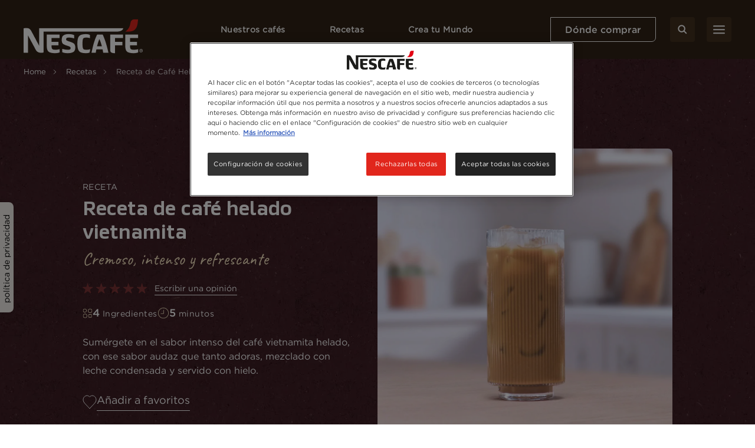

--- FILE ---
content_type: text/html; charset=UTF-8
request_url: https://www.nescafe.com/cl/recetas/cafe-helado-vietnamita
body_size: 32885
content:

<!DOCTYPE html>
<html  lang="es-cl" dir="ltr" prefix="og: https://ogp.me/ns#"  class="recipe-detail-page">
  <head>
    <meta charset="utf-8" />
<script>var dataLayer_tags = {"event":"fireTags","userInformation":{"deviceType":"","gaClientID":""},"pageInformation":{"pageCategory":"Recipe","pageName":"Receta de caf\u00e9 helado vietnamita","pageSection":"Recipe"},"siteInformation":{"zone":"AMS","country":"Chile","business":"Beverages","brand":"Nescafe","subBrand":"Nescafe","businessUnit":"Nestle beverages","language":"Spanish","technology":"Drupal","properties":"Brand","siteInformation":"Nescafe Chile","siteType":"Site","digiPiID":"59323","websiteUrl":"https:\/\/www.nescafe.com\/cl\/","statusHttps":"200","propertyStatus":"live","goLiveDate":"26\/09\/2023","siteCategory":"Beverages","targetAudience":"B2C"}};</script>
<script>window.dataLayer = window.dataLayer || []; window.dataLayer.push(dataLayer_tags);</script>
<meta name="ps-country" content="CL" />
<meta name="ps-language" content="es" />
<meta name="ps-key" content="3344-5cb4a424ad45c0000cfdfa9e" />
<meta name="description" content="Sumérgete en el sabor intenso del café vietnamita helado con leche condensada y hielo. Disfruta de este café refrescante con raíces vietnamitas. ¡Experimenta!" />
<meta name="keywords" content=" receta de café helado vietnamita ,  café helado vietnamita , receta de café vietnamita" />
<link rel="canonical" href="https://www.nescafe.com/cl/recetas/cafe-helado-vietnamita" />
<meta property="og:site_name" content="Nescafe Chille" />
<meta property="og:type" content="Recipe" />
<meta property="og:url" content="https://www.nescafe.com/cl/recetas/cafe-helado-vietnamita" />
<meta property="og:title" content="Receta de café helado vietnamita" />
<meta property="og:description" content="Sumérgete en el sabor intenso del café vietnamita helado, con ese sabor audaz que tanto adoras, mezclado con leche condensada y servido con hielo." />
<meta property="og:image" content="https://www.nescafe.com/cl/sites/default/files/styles/320px_width/public/2023-09/recipehero-vietnameseicedcoffee-1066x1066-64f9d5c729c9b.jpg?itok=hLTJInni" />
<meta name="twitter:card" content="summary_large_image" />
<meta name="twitter:site" content="Nescafe Chille" />
<meta name="twitter:description" content="Sumérgete en el sabor intenso del café vietnamita helado, con ese sabor audaz que tanto adoras, mezclado con leche condensada y servido con hielo." />
<meta name="twitter:title" content="Receta de café helado vietnamita" />
<meta name="twitter:image" content="https://www.nescafe.com/cl/sites/default/files/styles/320px_width/public/2023-09/recipehero-vietnameseicedcoffee-1066x1066-64f9d5c729c9b.jpg?itok=hLTJInni" />
<meta name="MobileOptimized" content="width" />
<meta name="HandheldFriendly" content="true" />
<meta name="viewport" content="width=device-width, initial-scale=1.0" />
<script type="application/ld+json">{
    "@context": "https://schema.org",
    "@graph": [
        {
            "@type": "Recipe",
            "name": "Receta de café helado vietnamita",
            "description": "Sumérgete en el sabor intenso del café vietnamita helado, con ese sabor audaz que tanto adoras, mezclado con leche condensada y servido con hielo.",
            "recipeYield": "1 Serving",
            "datePublished": "Tue, 08/22/2023 - 06:11",
            "prepTime": "PT5 M",
            "recipeIngredient": [
                "1.00 cucharadita NESCAFÉ\u003Csup\u003E®\u003C/sup\u003E Black Roast",
                "  cubos de hielo",
                "100.00 ml agua caliente (aprox. 80ºC)",
                "1.00 cucharada leche condensada"
            ],
            "recipeInstructions": [
                {
                    "@type": "HowToStep",
                    "name": "Step 1",
                    "text": "Preparar el café Vierte 1 cucharadita de NESCAFÉ® Black Roast y 100 ml de agua caliente en la jarra",
                    "image": "https://www.nescafe.com/cl/sites/default/files/2023-03/VIETNA~1.JPG"
                },
                {
                    "@type": "HowToStep",
                    "name": "Step 2",
                    "text": "Mezcla bien Asegúrate de que el café se haya disuelto",
                    "image": "https://www.nescafe.com/cl/sites/default/files/2023-03/VIETNA~3.JPG"
                },
                {
                    "@type": "HowToStep",
                    "name": "Step 3",
                    "text": "Libera todo el sabor Vierte 1 cucharada de leche condensada en la jarra y mezcla bien",
                    "image": "https://www.nescafe.com/cl/sites/default/files/2023-03/VIETNA~2.JPG"
                },
                {
                    "@type": "HowToStep",
                    "name": "Step 4",
                    "text": "Enfriar Agrega cubos de hielo en un vaso de 300 ml. Vierte la mezcla de café en el vaso. ¡Disfruta!",
                    "image": "https://www.nescafe.com/cl/sites/default/files/2023-04/_0002s_0000_4078P_Vietnamese-Iced-Coffee_RecipeAsset_EndStep_705x830.jpg"
                }
            ],
            "recipeCategory": [
                "Café espumoso",
                "Café saborizado",
                "Café helado"
            ],
            "author": {
                "@type": "Organization",
                "name": "NESCAFÉ®"
            },
            "image": {
                "@type": "ImageObject",
                "representativeOfPage": "True",
                "url": "https://www.nescafe.com/cl/sites/default/files/2023-09/recipehero-vietnameseicedcoffee-1066x1066-64f9d5c729c9b.jpg"
            }
        }
    ]
}</script>
<script type="application/ld+json">{
      "@context" : "https://schema.org",
      "@type" : "ItemList",
      "itemListElement" : [{
        "@type" : "SiteNavigationElement",
        "name" : "Home",
        "url" : "https://www.nescafe.com/cl/"
        },{
        "@type": "CollectionPage",
        "name" : "Recetas",
        "url" : "https://www.nescafe.com/cl/recetas"
      },{
           "@type": "SiteNavigationElement",
           "name" : "Receta de Café Helado Vietnamita",
           "url": "https://www.nescafe.com/cl/recetas/cafe-helado-vietnamita"
          }]
      }</script>
<link href="https://www.nescafe.com/cl/themes/custom/nescafe/favicon.ico" rel="shortcut icon" sizes="52x52" />
<script type="application/ld+json">{
    "@context": "https://schema.org",
    "@type": "BreadcrumbList",
    "itemListElement": [
        {
            "@type": "ListItem",
            "position": 1,
            "name": "Home",
            "item": "https://www.nescafe.com/cl/"
        },
        {
            "@type": "ListItem",
            "position": 2,
            "name": "Recetas",
            "item": "https://www.nescafe.com/cl/recetas"
        },
        {
            "@type": "ListItem",
            "position": 3,
            "name": "Receta de Café Helado Vietnamita"
        }
    ]
}</script>

    <title>Receta de café helado vietnamita | Nescafé CL</title>
    
    
    
    
    
              
    <script>
      window.site_base_url = "https://www.nescafe.com/cl/themes/custom/nescafe";
    </script>

          
        <link rel="stylesheet" media="all" href="/cl/sites/default/files/styles/css/css_l8sryI659kHlpJmZUfnuPayvpaTwdhQk2EFCpGJ14Jg.css?delta=0&amp;language=es-cl&amp;theme=nescafe&amp;include=[base64]" />
<link rel="preload stylesheet" media="all" href="/cl/themes/custom/nescafe/UI/build/style.css?t950ab" as="style" />
<link rel="stylesheet" media="all" href="/cl/sites/default/files/styles/css/css_jDZdZFQwaXTC4WkGK7lkdwii-hDQ6YX6wz1RGZenx64.css?delta=2&amp;language=es-cl&amp;theme=nescafe&amp;include=[base64]" />

    <script type="application/json" data-drupal-selector="drupal-settings-json">{"path":{"baseUrl":"\/cl\/","pathPrefix":"","currentPath":"node\/2915","currentPathIsAdmin":false,"isFront":false,"currentLanguage":"es-cl"},"pluralDelimiter":"\u0003","suppressDeprecationErrors":true,"ajaxPageState":{"libraries":"[base64]","theme":"nescafe","theme_token":null},"ajaxTrustedUrl":{"\/cl\/comment\/reply\/node\/2915\/field_comments":true,"\/cl\/recetas\/cafe-helado-vietnamita?ajax_form=1":true,"\/cl\/recetas\/cafe-helado-vietnamita?element_parents=field_comment_image\/widget\u0026ajax_form=1":true,"https:\/\/www.nescafe.com\/cl\/search-results":true},"gtag":{"tagId":"","consentMode":false,"otherIds":[],"events":[],"additionalConfigInfo":[]},"gtm":{"tagId":null,"settings":{"data_layer":"dataLayer","include_environment":false},"tagIds":["GTM-5NNMNV"]},"gigya":{"globalParameters":{"bypassCookiePolicy":"never","enabledProviders":"*","sessionExpiration":-1,"rememberSessionExpiration":20000000},"apiKey":"3_ct_ujA9MALJtuagHcCsqtMVl4N78WIQrM0EgJJdJC78E-pRt5O0Jk3tW4-2uAxlt","dataCenter":"us1.gigya.com","atype":1,"lang":"en","enableRaaS":true,"raas":{"login":{"screenSet":"Nescafe-Template-RegistrationLogin","mobileScreenSet":"","startScreen":"gigya-login-screen","sessionExpiration":-1,"rememberSessionExpiration":20000000},"register":{"screenSet":"Nescafe-Template-RegistrationLogin","mobileScreenSet":"","startScreen":"gigya-register-screen","sessionExpiration":-1,"rememberSessionExpiration":20000000},"customScreenSets":[{"id":"gigya_raas_custom_screenset","label":"Sustainability Lite Form","label_display":"0","provider":"gigya_raas","display_type":"embed","desktop_screenset":"nescafe.cl-sustainability-lite","container_id":"ecosystem-sh","link_id":"","link_class":""},{"id":"gigya_raas_custom_screenset","label":"Gigya RaaS Custom Screen-Set - Newsletter V2 Copy","label_display":"0","provider":"gigya_raas","display_type":"embed","desktop_screenset":"nescafe.au-9-LiteRegistration","container_id":"gigya-newsletter-coupon-ecosystem-copy","link_id":"","link_class":""},{"id":"gigya_raas_custom_screenset","label":"Gigya RaaS Custom Screen-Set - FR Lite Registration","label_display":"0","provider":"gigya_raas","display_type":"embed","desktop_screenset":"nescafe.fr-4-LiteRegistration","container_id":"gigya-subscribe-with-email-screen","link_id":"","link_class":""},{"id":"gigya_raas_custom_screenset","label":"Recycling Lightnest Ciam form","label_display":"0","provider":"gigya_raas","display_type":"embed","desktop_screenset":"nescafe.au-3-LiteRegistration","container_id":"gigya-recycling-ecosystem","link_id":"","link_class":""}],"origin":"https:\/\/www.nescafe.com"},"shouldValidateSession":false},"gigyaExtra":{"loginRedirectMode":"custom","loginRedirect":"\/my-nescafe","logoutRedirect":"\/","isLogin":false,"session_type":"dynamic","session_time":1800,"remember_me_session_time":20000000},"ln_ciam":{"customScreenSets":{".ln-ciam-login-link":{"display_type":"popup","screenSet":"Nescafe-Template-RegistrationLogin","startScreen":"Nescafe-Template-RegistrationLogin","sessionExpiration":-1,"rememberSessionExpiration":20000000,"include":"id_token"},".ln-ciam-register-link":{"display_type":"popup","screenSet":"Nescafe-Template-RegistrationLogin","startScreen":"Nescafe-Template-RegistrationLogin","sessionExpiration":-1,"rememberSessionExpiration":20000000,"include":"id_token"}},"data":{"module_name":"Lightnest CIAM Integration","module_version":"3.1.0"}},"ln_datalayer":{"data":{"module_name":"Lightnest Data Layer","module_version":"4.0.1","content_id":"2915","content_name":"Receta de caf\u00e9 helado vietnamita","content_type":"recipe"}},"ratingAssetPath":"https:\/\/www.nescafe.com\/cl\/themes\/custom\/nescafehttps:\/\/www.nescafe.com\/cl\/themes\/custom\/nescafe\/UI\/src\/assets\/feedback-rating-emojis\/","recipe_title":"Receta de caf\u00e9 helado vietnamita","page_type":"recipe","dsu_ratings_reviews":{"data":{"module_name":"Lightnest Ratings and Reviews","module_version":"4.2.0"}},"ajax":{"edit-custom-submit":{"callback":"nc_dsu_ratings_reviews_alter_nc_ajax_comment_form_submit","event":"click","wrapper":"my_form_wrapper","url":"\/cl\/recetas\/cafe-helado-vietnamita?ajax_form=1","httpMethod":"POST","dialogType":"ajax","submit":{"_triggering_element_name":"validate","_triggering_element_value":"Publicar opini\u00f3n"}},"edit-field-comment-image-0-upload-button":{"callback":["Drupal\\file\\Element\\ManagedFile","uploadAjaxCallback"],"wrapper":"edit-field-comment-image-ajax-wrapper","effect":"fade","progress":{"type":"throbber","message":null},"event":"mousedown","keypress":true,"prevent":"click","url":"\/cl\/recetas\/cafe-helado-vietnamita?element_parents=field_comment_image\/widget\u0026ajax_form=1","httpMethod":"POST","dialogType":"ajax","submit":{"_triggering_element_name":"field_comment_image_0_upload_button","_triggering_element_value":"Upload"}}},"file":{"elements":{"#edit-field-comment-image-0-upload":"png,gif,jpg,jpeg"}},"search_api_autocomplete":{"solr_search":{"delay":1,"auto_submit":true,"min_length":3}},"user":{"uid":0,"permissionsHash":"d2e54842e1196cc1b333421c4b209cecd2bcb43d2f67d1e8b07e05db959cffac"}}</script>
<script src="/cl/sites/default/files/styles/js/js_pTsTdXn7tFRovj41Rbij4TuSfgKru5_iDt6vl3lQjiw.js?scope=header&amp;delta=0&amp;language=es-cl&amp;theme=nescafe&amp;include=[base64]"></script>
<script src="/cl/modules/contrib/google_tag/js/gtag.js?t950ab"></script>
<script src="/cl/modules/contrib/google_tag/js/gtm.js?t950ab"></script>
<script src="/cl/sites/default/files/styles/js/js_G_eG3LTOKNG3axFWbI9p6tkP2a7kdooP-eeY0xfxXnk.js?scope=header&amp;delta=3&amp;language=es-cl&amp;theme=nescafe&amp;include=[base64]"></script>

    <link rel="preload" as="font" href="https://www.nescafe.com/cl/themes/custom/nescafe/UI/build/fonts/hfhe1h9.ttf" type="font/ttf" crossorigin="anonymous">
    <link rel="preload" as="font" href="https://www.nescafe.com/cl/themes/custom/nescafe/UI/build/fonts/RsHEewW.woff2" type="font/woff2" crossorigin="anonymous">
    <link rel="preload" as="font" href="https://www.nescafe.com/cl/themes/custom/nescafe/UI/build/fonts/3xILJA2.ttf" type="font/ttf" crossorigin="anonymous">
    <link rel="preload" as="image" href="https://www.nescafe.com/cl/themes/custom/nescafe/UI/build/images/30DECzi.jpg">

    <script>
      try {
        (function() {
          function calculateVh(cssVar) {
              var vh = window.innerHeight * 0.01;
              document.documentElement.style.setProperty(cssVar, vh + 'px');
          }

          function calculateVw(cssVar) {
              var vw = document.documentElement.clientWidth * 0.01;
              document.documentElement.style.setProperty(cssVar, vw + 'px');
          }

          // this will be calculated only one time and on resize will not change
          function calculateStaticVh() {
              calculateVh('--static-vh');
          }

          // this will be calculated everytime on resize event
          function calculateDynamicVh() {
              calculateVh('--vh');
          }

          function calculateDynamicVw() {
              calculateVw('--vw');
          }

          // Initial calculation
          calculateStaticVh();
          calculateDynamicVh();
          calculateDynamicVw();

          // Re-calculate on resize
          // commenting this as on mobile on scroll on hiding top browser bar,
          // resize event gets called
          window.addEventListener('resize', function() {
            calculateDynamicVh();
            calculateDynamicVw();
          });
        })()

      } catch (error) {

      }

      try {
        if (document.documentElement.classList.contains('scroll-default-top')) {
            if (window.history)  {
                window.history.scrollRestoration = 'manual';
            }
        }
      } catch (error) {

      }
    </script>
  </head>

  <body class="recipe-detail-page">
        <noscript><iframe src="https://www.googletagmanager.com/ns.html?id=GTM-5NNMNV"
                  height="0" width="0" style="display:none;visibility:hidden"></iframe></noscript>

      <div class="dialog-off-canvas-main-canvas" data-off-canvas-main-canvas>
    

            <section class="search-autocomplete" id="search-autocomplete" aria-label="Search Autocomplete Module">
    <div class="search-autocomplete--overlay"></div>
    <button class="search-autocomplete--close" aria-label="Close Search Overlay">
        <svg role="presentation" width="14" height="14" viewBox="0 0 14 14" fill="none" xmlns="http://www.w3.org/2000/svg">
            <path fill-rule="evenodd" clip-rule="evenodd" d="M1.53033 0.46967C1.23744 0.176777 0.762563 0.176777 0.46967 0.46967C0.176777 0.762563 0.176777 1.23744 0.46967 1.53033L5.93934 7L0.469669 12.4697C0.176777 12.7626 0.176777 13.2374 0.469669 13.5303C0.762563 13.8232 1.23744 13.8232 1.53033 13.5303L7 8.06066L12.4697 13.5303C12.7626 13.8232 13.2374 13.8232 13.5303 13.5303C13.8232 13.2374 13.8232 12.7626 13.5303 12.4697L8.06066 7L13.5303 1.53033C13.8232 1.23744 13.8232 0.762563 13.5303 0.46967C13.2374 0.176777 12.7626 0.176777 12.4697 0.46967L7 5.93934L1.53033 0.46967Z" fill="black"/>
        </svg>
    </button>
    <div class="search-autocomplete--block">
        <div class="search-autocomplete--container">
            <div class="search-autocomplete--form-placeholder">

                                <div class="views-element-container">
<div class="js-view-dom-id-5c2e53e2095b29c2a9e10f935466337d81f57ad6dec8a2a909bcad8df80ca942">
  
  
  

  
  <form class="views-exposed-form" data-drupal-selector="views-exposed-form-solr-search-block-1" action="https://www.nescafe.com/cl/search-results" method="get" id="views-exposed-form-solr-search-block-1" accept-charset="UTF-8">
  <div class="js-form-item form-item js-form-type-search-api-autocomplete form-item-search-term js-form-item-search-term form-no-label">
        <input data-drupal-selector="edit-search-term" data-search-api-autocomplete-search="solr_search" class="form-autocomplete form-text" data-autocomplete-path="/cl/search_api_autocomplete/solr_search?display=block_1&amp;&amp;filter=search_term" type="text" id="edit-search-term" name="search_term" value="" size="30" maxlength="128" />

  <button type="button" class="refresh-search-input-icon" aria-label="Clear Search"></button>
        </div>
<div data-drupal-selector="edit-actions" class="form-actions js-form-wrapper form-wrapper" id="edit-actions--3"><input disabled="disabled" data-drupal-selector="edit-submit-solr-search" type="submit" id="edit-submit-solr-search" value="Apply" class="button js-form-submit form-submit is-disabled" />
</div>


</form>

  
   
  
    

  
  

  
  
</div>
</div>

                            </div>
        </div>
        <div class="search-autocomplete--trend-placeholder">
            <section class="grid-container search-suggestion" aria-label="Search Suggestion Module">
	<div class="padding-x search-suggestion--wrapper">
		<div class="grid-x max-width-container">
			<div class="cell small-12 large-offset-1 large-10 search-suggestion--cell">
											<span class="search-suggestion--title utilityTagHighCaps suggestion-item">Tendencias</span>
																<ul class="search-suggestion--list">
															<li class="search-suggestion--list-item suggestion-item">
									<div class="search-suggestion--block">
	<a href="https://www.nescafe.com/cl/cultura-cafe/lifestyle/beneficios-cafe" class="search-suggestion--link">
		<span class="search-suggestion--label bodyMediumRegular">10 beneficios estimulantes del café</span>
	</a>
</div>								</li>
															<li class="search-suggestion--list-item suggestion-item">
									<div class="search-suggestion--block">
	<a href="https://www.nescafe.com/cl/cultura-cafe/conocimiento/intensidad-cafe" class="search-suggestion--link">
		<span class="search-suggestion--label bodyMediumRegular">Encuentra tu dosis - guía de intensidad y sabor del café</span>
	</a>
</div>								</li>
															<li class="search-suggestion--list-item suggestion-item">
									<div class="search-suggestion--block">
	<a href="https://www.nescafe.com/cl/cultura-cafe/conocimiento/alternativas-lacteas" class="search-suggestion--link">
		<span class="search-suggestion--label bodyMediumRegular">Prueba estas 6 alternativas lácteas para el café</span>
	</a>
</div>								</li>
													</ul>
								</div>
		</div>
	</div>
</section>        </div>
    </div>
</section>
      
        <section class="main-navigation grid-container js-navigation" aria-label="Main Navigation Section">
    <div class="main-header"> <!-- updated header to div to remove the duplicate landmarks issue  -->
        <div class="grid-x padding-x main-header--container align-justify align-middle">
        <div class="navigation-overlay"></div>

                                        <div class="main-header--search-mobile hide-for-large">
                    <button class="button brown square-icon corner-round search-btn sm-transparent md-transparent" aria-label="Search">
                        <svg width="16" height="16" viewBox="0 0 16 16" fill="none" xmlns="http://www.w3.org/2000/svg">
                            <circle cx="6.5998" cy="6.63203" r="5.3" stroke="#ffffff" stroke-width="2"/>
                            <line x1="14.2855" y1="14.332" x2="10.7997" y2="10.8462" stroke="#ffffff" stroke-width="2" stroke-linecap="round" stroke-linejoin="round"/>
                        </svg>
                    </button>
                </div>
            
                                        <div class="main-header--left logo">
                    <a class="logo-link" href="https://www.nescafe.com/cl/" title="Nescafe Logo"><img alt="Nescafe Logo" class="logo-img" src="/cl/sites/default/files/latest_logo_white.png"/></a>
                </div>
            
                        <nav class="persistent-navigation--wrapper js-persistent-nav">
        <ul class="persistent-navigation grid-x">
                            <li class="persistent-navigation--list">

                                <button id="nav-title-1" 
                    class=" persistent-navigation--link persistent-nav--level1 level1 utilityTagLowCaps bold-600" 
                    aria-label="Nuestros cafés" 
                    aria-expanded="false" 
                    aria-controls="level-1"
                    data-nav-wrapper="level-1">
                    Nuestros cafés
                </button>

                                <div class="persistent-navigation--menu-wrapper " id="level-1" aria-labelledby="nav-title-1">
    <div class="persistent-nav--level2 level2 grid-x">
        <div class="small-12 large-4 xlarge-3 persistent-nav--level2-items">
            <div class="persistent-nav--level2--close hide-for-large">
                                    <button class="persistent-nav--control-prev persistent-nav--control js-persistent-nav-l1--close" aria-label="Back to previous navigation">
                        <svg width="10" height="18" viewBox="0 0 10 18" fill="none" xmlns="http://www.w3.org/2000/svg">
                            <path d="M9 1L1 9L9 17" stroke="#302216" stroke-width="2" stroke-linecap="round" stroke-linejoin="round"/>
                        </svg>
                    </button>
                                <button class="persistent-nav--control-close persistent-nav--control js-persistent-nav-l1--close" aria-label="Close navigation">
                    <svg width="14" height="14" viewBox="0 0 14 14" fill="none" xmlns="http://www.w3.org/2000/svg">
                        <path fill-rule="evenodd" clip-rule="evenodd" d="M12.4697 0.46967C12.7626 0.176777 13.2374 0.176777 13.5303 0.46967C13.8232 0.762563 13.8232 1.23744 13.5303 1.53033L8.06066 7L13.5303 12.4697C13.8232 12.7626 13.8232 13.2374 13.5303 13.5303C13.2374 13.8232 12.7626 13.8232 12.4697 13.5303L7 8.06066L1.53033 13.5303C1.23744 13.8232 0.762563 13.8232 0.469669 13.5303C0.176777 13.2374 0.176777 12.7626 0.469669 12.4697L5.93934 7L0.46967 1.53033C0.176777 1.23744 0.176777 0.762563 0.46967 0.46967C0.762563 0.176777 1.23744 0.176777 1.53033 0.46967L7 5.93934L12.4697 0.46967Z" fill="#302216"/>
                    </svg>
                </button>
            </div>
                            <p class="persistent-nav--level2--title headline-h2" role="heading" aria-level="2">Nuestros cafés</p>
            
                        <ul class="persistent-nav--level2-list ">
                                
                                    <li class="persistent-nav--level2-list-item grid-x   ">
                                                    <button class=" persistent-nav--level2-link labelMediumRegular text-left js-persistent-nav--level2-link" aria-expanded="false" aria-controls="persistentNavLevel3List-level-1-desktop-1">Variedades NESCAFÉ®</button>
                                                
                                                <div class="small-12 large-8 xlarge-9 persistent-nav--level3-wrapper" id="level-1-1">
                            
<div
	class="persistent-nav--level3 grid-x   " role="list" data-full-banner="">

		<div class="persistent-nav--level2--close level3 hide-for-large" role="listitem">
		<button class="persistent-nav--control-prev persistent-nav--control js-persistent-nav-l2--close" aria-label="Back to previous navigation">
			<svg role="presentation" width="10" height="18" viewBox="0 0 10 18" fill="none" xmlns="http://www.w3.org/2000/svg">
				<path d="M9 1L1 9L9 17" stroke="#302216" stroke-width="2" stroke-linecap="round" stroke-linejoin="round"/>
			</svg>
		</button>
		<span class="persistent-nav--control-title utilityTagHighCaps js-persistent-nav-l2--close">Nuestros cafés</span>
		<button class="persistent-nav--control-close persistent-nav--control js-persistent-nav-l1--close" aria-label="Close navigation">
			<svg role="presentation" width="14" height="14" viewBox="0 0 14 14" fill="none" xmlns="http://www.w3.org/2000/svg">
				<path fill-rule="evenodd" clip-rule="evenodd" d="M12.4697 0.46967C12.7626 0.176777 13.2374 0.176777 13.5303 0.46967C13.8232 0.762563 13.8232 1.23744 13.5303 1.53033L8.06066 7L13.5303 12.4697C13.8232 12.7626 13.8232 13.2374 13.5303 13.5303C13.2374 13.8232 12.7626 13.8232 12.4697 13.5303L7 8.06066L1.53033 13.5303C1.23744 13.8232 0.762563 13.8232 0.469669 13.5303C0.176777 13.2374 0.176777 12.7626 0.469669 12.4697L5.93934 7L0.46967 1.53033C0.176777 1.23744 0.176777 0.762563 0.46967 0.46967C0.762563 0.176777 1.23744 0.176777 1.53033 0.46967L7 5.93934L12.4697 0.46967Z" fill="#302216"/>
			</svg>
		</button>
	</div>

	<p class="persistent-nav--level3--title text-center hide-for-large headline-h2" role="listitem">
		Variedades NESCAFÉ®
	</p>


			<div class="cell small-12 large-12 xlarge-8 persistent-nav--level3-list " id="persistentNavLevel3List-level-1-desktop-1">
							<div class="persistent-nav--level3-list-item " role="listitem">
    <a class="persistent-nav--level3-link grid-x align-left align-middle  " href="https://www.nescafe.com/cl/tradicion" aria-label="Tradición®" title="Tradición®">
                    <span class="persistent-nav--level3-icon"><img class="persistent-nav--level3-icon-img lazyload" data-src="/cl/sites/default/files/2023-09/CL_cl_NES_3.0%20Website_IMG_PLP%20Banner%20TRADICI%C3%93N_336by150px_230809_1336by150_1691719197486.jpg" src="[data-uri]" alt="NESCAFÉ® Tradición" /></span>
                            <span class="persistent-nav--level3-title ">Tradición®</span>
            </a>
                    <div class="cell small-12 xlarge-4 show-for-xlarge persistent-nav--level3 sub-banner  no-desc">
            <picture class="persistent-nav--level3-banner-picture">
                <img class="persistent-nav--level3-banner-img lazyload" data-src="/cl/sites/default/files/2023-11/Nescafe%20Tradicional%20Logo.jpg" src="[data-uri]" alt="nescafe tradicion" height="640">
            </picture>
                                </div>
    </div>							<div class="persistent-nav--level3-list-item " role="listitem">
    <a class="persistent-nav--level3-link grid-x align-left align-middle  " href="https://www.nescafe.com/cl/fina-seleccion" aria-label="Fina Selección" title="Fina Selección">
                    <span class="persistent-nav--level3-icon"><img class="persistent-nav--level3-icon-img lazyload" data-src="/cl/sites/default/files/2023-09/CL_cl_NES_3.0%20Website_IMG_PLP%20Banner%20Fina%20Selecci%C3%B3n_336by150px_230809_1_1691719197486.jpg" src="[data-uri]" alt="NESCAFÉ® Fina Selección" /></span>
                            <span class="persistent-nav--level3-title ">Fina Selección</span>
            </a>
    </div>							<div class="persistent-nav--level3-list-item " role="listitem">
    <a class="persistent-nav--level3-link grid-x align-left align-middle  " href="https://www.nescafe.com/cl/cafes/variedad-nescafe/nescafe-3en1" aria-label="3 en 1" title="3 en 1">
                    <span class="persistent-nav--level3-icon"><img class="persistent-nav--level3-icon-img lazyload" data-src="/cl/sites/default/files/2023-09/3n1%20PLP%20Banner%20Mob%20336x150.jpg" src="[data-uri]" alt="Nescafé 3 en 1" /></span>
                            <span class="persistent-nav--level3-title ">3 en 1</span>
            </a>
    </div>							<div class="persistent-nav--level3-list-item " role="listitem">
    <a class="persistent-nav--level3-link grid-x align-left align-middle  " href="https://www.nescafe.com/cl/cafes/variedad-nescafe/nescafe-black-roast" aria-label="Black Roast®" title="Black Roast®">
                    <span class="persistent-nav--level3-icon"><img class="persistent-nav--level3-icon-img lazyload" data-src="/cl/sites/default/files/2023-09/BR%20PLP%20Banner%20Mob%20336x150.png" src="[data-uri]" alt="Black Roast" /></span>
                            <span class="persistent-nav--level3-title ">Black Roast®</span>
            </a>
    </div>							<div class="persistent-nav--level3-list-item " role="listitem">
    <a class="persistent-nav--level3-link grid-x align-left align-middle  " href="https://www.nescafe.com/cl/dolce-gusto" aria-label="NESCAFÉ® Dolce Gusto®" title="NESCAFÉ® Dolce Gusto®">
                    <span class="persistent-nav--level3-icon"><img class="persistent-nav--level3-icon-img lazyload" data-src="/cl/sites/default/files/2023-04/Navigation-Component3-BannerImage4-738x800_0.jpg" src="[data-uri]" alt="Dolce Gusto" /></span>
                            <span class="persistent-nav--level3-title ">NESCAFÉ® Dolce Gusto®</span>
            </a>
    </div>							<div class="persistent-nav--level3-list-item " role="listitem">
    <a class="persistent-nav--level3-link grid-x align-left align-middle  " href="https://www.nescafe.com/cl/cafes/variedad-nescafe/nescafe-decaf" aria-label="Decaf®" title="Decaf®">
                    <span class="persistent-nav--level3-icon"><img class="persistent-nav--level3-icon-img lazyload" data-src="/cl/sites/default/files/2023-09/PLP-CategoryHeaders-Decaf-336x150.jpg" src="[data-uri]" alt="Nescafé Decaf" /></span>
                            <span class="persistent-nav--level3-title ">Decaf®</span>
            </a>
    </div>							<div class="persistent-nav--level3-list-item " role="listitem">
    <a class="persistent-nav--level3-link grid-x align-left align-middle  " href="https://www.nescafe.com/cl/cafes/dolca" aria-label="Dolca®" title="Dolca®">
                    <span class="persistent-nav--level3-icon"><img class="persistent-nav--level3-icon-img lazyload" data-src="/cl/sites/default/files/2023-09/Dolca%20Mob%20336x150.png" src="[data-uri]" alt="Nescafé Dolca" /></span>
                            <span class="persistent-nav--level3-title ">Dolca®</span>
            </a>
    </div>							<div class="persistent-nav--level3-list-item " role="listitem">
    <a class="persistent-nav--level3-link grid-x align-left align-middle  " href="https://www.nescafe.com/cl/cafes/variedad-nescafe/cremadores-para-cafe" aria-label="Cremadores para café" title="Cremadores para café">
                            <span class="persistent-nav--level3-title no-icon">Cremadores para café</span>
            </a>
    </div>							<div class="persistent-nav--level3-list-item " role="listitem">
    <a class="persistent-nav--level3-link grid-x align-left align-middle  " href="https://www.nescafe.com/cl/cafes/formatos/listos-para-tomar" aria-label="NESCAFÉ® Listos para tomar" title="NESCAFÉ® Listos para tomar">
                    <span class="persistent-nav--level3-icon"><img class="persistent-nav--level3-icon-img lazyload" data-src="/cl/sites/default/files/2023-09/LPT%20PLP%20Banner%20Mob%20336x150.jpg" src="[data-uri]" alt="Nescafé Listos para tomar" /></span>
                            <span class="persistent-nav--level3-title ">NESCAFÉ® Listos para tomar</span>
            </a>
    </div>							<div class="persistent-nav--level3-list-item " role="listitem">
    <a class="persistent-nav--level3-link grid-x align-left align-middle  " href="https://www.nescafe.com/cl/cafes/variedad-nescafe/cappuccinos-lattes-mokas" aria-label="Capuccinos, Lattes y Mokas" title="Capuccinos, Lattes y Mokas">
                    <span class="persistent-nav--level3-icon"><img class="persistent-nav--level3-icon-img lazyload" data-src="/cl/sites/default/files/2023-09/CLM%20PLP%20Banner%20Mob%20336x150.jpg" src="[data-uri]" alt="Cappuccino, Lattes y Mokas" /></span>
                            <span class="persistent-nav--level3-title ">Capuccinos, Lattes y Mokas</span>
            </a>
                    <div class="cell small-12 xlarge-4 show-for-xlarge persistent-nav--level3 sub-banner  no-desc">
            <picture class="persistent-nav--level3-banner-picture">
                <img class="persistent-nav--level3-banner-img lazyload" data-src="/cl/sites/default/files/2024-08/Range-Men%C3%BA-489x535.png" src="[data-uri]" alt="Nescafé Mixes variedades" height="640">
            </picture>
                                </div>
    </div>			

			    <span class="persistent-nav--level3-see-all" role="listitem">
        								<a href="https://www.nescafe.com/cl/cafes/gama"  class="link black labelSmallBold persistent-nav--level3-see-all-link " aria-label="Ver todas las gamas"   rel="follow" >
		<span class="button-text">Ver todas las gamas</span>
	</a>
    </span>

		</div>
	

		</div>
                        </div>
                    </li>
                                    <li class="persistent-nav--level2-list-item grid-x   ">
                                                    <button class=" persistent-nav--level2-link labelMediumRegular text-left js-persistent-nav--level2-link" aria-expanded="false" aria-controls="persistentNavLevel3List-level-1-desktop-2">Tipo de café</button>
                                                
                                                <div class="small-12 large-8 xlarge-9 persistent-nav--level3-wrapper" id="level-1-2">
                            
<div
	class="persistent-nav--level3 grid-x   " role="list" data-full-banner="">

		<div class="persistent-nav--level2--close level3 hide-for-large" role="listitem">
		<button class="persistent-nav--control-prev persistent-nav--control js-persistent-nav-l2--close" aria-label="Back to previous navigation">
			<svg role="presentation" width="10" height="18" viewBox="0 0 10 18" fill="none" xmlns="http://www.w3.org/2000/svg">
				<path d="M9 1L1 9L9 17" stroke="#302216" stroke-width="2" stroke-linecap="round" stroke-linejoin="round"/>
			</svg>
		</button>
		<span class="persistent-nav--control-title utilityTagHighCaps js-persistent-nav-l2--close">Nuestros cafés</span>
		<button class="persistent-nav--control-close persistent-nav--control js-persistent-nav-l1--close" aria-label="Close navigation">
			<svg role="presentation" width="14" height="14" viewBox="0 0 14 14" fill="none" xmlns="http://www.w3.org/2000/svg">
				<path fill-rule="evenodd" clip-rule="evenodd" d="M12.4697 0.46967C12.7626 0.176777 13.2374 0.176777 13.5303 0.46967C13.8232 0.762563 13.8232 1.23744 13.5303 1.53033L8.06066 7L13.5303 12.4697C13.8232 12.7626 13.8232 13.2374 13.5303 13.5303C13.2374 13.8232 12.7626 13.8232 12.4697 13.5303L7 8.06066L1.53033 13.5303C1.23744 13.8232 0.762563 13.8232 0.469669 13.5303C0.176777 13.2374 0.176777 12.7626 0.469669 12.4697L5.93934 7L0.46967 1.53033C0.176777 1.23744 0.176777 0.762563 0.46967 0.46967C0.762563 0.176777 1.23744 0.176777 1.53033 0.46967L7 5.93934L12.4697 0.46967Z" fill="#302216"/>
			</svg>
		</button>
	</div>

	<p class="persistent-nav--level3--title text-center hide-for-large headline-h2" role="listitem">
		Tipo de café
	</p>


			<div class="cell small-12 large-12 xlarge-8 persistent-nav--level3-list " id="persistentNavLevel3List-level-1-desktop-2">
							<div class="persistent-nav--level3-list-item " role="listitem">
    <a class="persistent-nav--level3-link grid-x align-left align-middle  " href="https://www.nescafe.com/cl/cafes/tipos/cafe-negro" aria-label="Café Negro" title="Café Negro">
                    <span class="persistent-nav--level3-icon"><img class="persistent-nav--level3-icon-img lazyload" data-src="/cl/sites/default/files/2023-10/Caf%C3%A9-Negro-Cup-80x80.png" src="[data-uri]" alt="Taza Café negro" /></span>
                            <span class="persistent-nav--level3-title ">Café Negro</span>
            </a>
                    <div class="cell small-12 xlarge-4 show-for-xlarge persistent-nav--level3 sub-banner  no-desc">
            <picture class="persistent-nav--level3-banner-picture">
                <img class="persistent-nav--level3-banner-img lazyload" data-src="/cl/sites/default/files/2024-11/SBU_NES_GEN_Gold-Latte%20Mugs%20without%20Logo-2_IMG_738by800px_241007_1_1728451397798.png" src="[data-uri]" alt="Café Negro" height="640">
            </picture>
                                </div>
    </div>							<div class="persistent-nav--level3-list-item " role="listitem">
    <a class="persistent-nav--level3-link grid-x align-left align-middle  " href="https://www.nescafe.com/cl/cafes/tipos/cafe-espumoso" aria-label="Café espumoso" title="Café espumoso">
                    <span class="persistent-nav--level3-icon"><img class="persistent-nav--level3-icon-img lazyload" data-src="/cl/sites/default/files/2023-10/Espumoso-Cup.png" src="[data-uri]" alt="Taza café espumoso" /></span>
                            <span class="persistent-nav--level3-title ">Café espumoso</span>
            </a>
                    <div class="cell small-12 xlarge-4 show-for-xlarge persistent-nav--level3 sub-banner  no-desc">
            <picture class="persistent-nav--level3-banner-picture">
                <img class="persistent-nav--level3-banner-img lazyload" data-src="/cl/sites/default/files/2023-05/FullCoffeeCups_738x800_Flavoured_compressed.png" src="[data-uri]" alt="flavoured latte" height="640">
            </picture>
                                </div>
    </div>							<div class="persistent-nav--level3-list-item " role="listitem">
    <a class="persistent-nav--level3-link grid-x align-left align-middle  " href="https://www.nescafe.com/cl/cafes/tipos/cappuccino" aria-label="Cappuccino" title="Cappuccino">
                    <span class="persistent-nav--level3-icon"><img class="persistent-nav--level3-icon-img lazyload" data-src="/cl/sites/default/files/2023-10/Icon-Cup-Cappcuccino_1.png" src="[data-uri]" alt="Cappuccino Nescafé" /></span>
                            <span class="persistent-nav--level3-title ">Cappuccino</span>
            </a>
                    <div class="cell small-12 xlarge-4 show-for-xlarge persistent-nav--level3 sub-banner  no-desc">
            <picture class="persistent-nav--level3-banner-picture">
                <img class="persistent-nav--level3-banner-img lazyload" data-src="/cl/sites/default/files/2023-04/FullCoffeeCups_738x800_CAPPUCCINO.png" src="[data-uri]" alt="cappuccino coffee" height="640">
            </picture>
                                </div>
    </div>							<div class="persistent-nav--level3-list-item " role="listitem">
    <a class="persistent-nav--level3-link grid-x align-left align-middle  " href="https://www.nescafe.com/cl/cafes/tipos/moka" aria-label="Moka" title="Moka">
                    <span class="persistent-nav--level3-icon"><img class="persistent-nav--level3-icon-img lazyload" data-src="/cl/sites/default/files/2023-10/Moka-Cup-80x80.png" src="[data-uri]" alt="Taza Moka" /></span>
                            <span class="persistent-nav--level3-title ">Moka</span>
            </a>
                    <div class="cell small-12 xlarge-4 show-for-xlarge persistent-nav--level3 sub-banner  no-desc">
            <picture class="persistent-nav--level3-banner-picture">
                <img class="persistent-nav--level3-banner-img lazyload" data-src="/cl/sites/default/files/2023-04/FullCoffeeCups_738x800_Mocha.png" src="[data-uri]" alt="mocha coffee" height="640">
            </picture>
                                </div>
    </div>							<div class="persistent-nav--level3-list-item " role="listitem">
    <a class="persistent-nav--level3-link grid-x align-left align-middle  " href="https://www.nescafe.com/cl/cafes/tipos/lacteados" aria-label="Lacteados" title="Lacteados">
                    <span class="persistent-nav--level3-icon"><img class="persistent-nav--level3-icon-img lazyload" data-src="/cl/sites/default/files/2023-10/Icon-Cup-size_9.png" src="[data-uri]" alt="Lacteados Nescafé" /></span>
                            <span class="persistent-nav--level3-title ">Lacteados</span>
            </a>
                    <div class="cell small-12 xlarge-4 show-for-xlarge persistent-nav--level3 sub-banner  no-desc">
            <picture class="persistent-nav--level3-banner-picture">
                <img class="persistent-nav--level3-banner-img lazyload" data-src="/cl/sites/default/files/2023-04/FullCoffeeCups_738x800_AUS-FLAT-WHITE.png" src="[data-uri]" alt="flat white coffee" height="640">
            </picture>
                                </div>
    </div>							<div class="persistent-nav--level3-list-item " role="listitem">
    <a class="persistent-nav--level3-link grid-x align-left align-middle  " href="https://www.nescafe.com/cl/cafes/tipos/latte" aria-label="Latte" title="Latte">
                    <span class="persistent-nav--level3-icon"><img class="persistent-nav--level3-icon-img lazyload" data-src="/cl/sites/default/files/2023-10/Latte-Cup-80x80.png" src="[data-uri]" alt="Taza Latte" /></span>
                            <span class="persistent-nav--level3-title ">Latte</span>
            </a>
                    <div class="cell small-12 xlarge-4 show-for-xlarge persistent-nav--level3 sub-banner  no-desc">
            <picture class="persistent-nav--level3-banner-picture">
                <img class="persistent-nav--level3-banner-img lazyload" data-src="/cl/sites/default/files/2024-11/SBU_NES_GEN_Gold-Latte%20Mugs%20without%20Logo-1_IMG_738by800px_241007_1.png" src="[data-uri]" alt="Latte" height="640">
            </picture>
                                </div>
    </div>							<div class="persistent-nav--level3-list-item " role="listitem">
    <a class="persistent-nav--level3-link grid-x align-left align-middle  " href="https://www.nescafe.com/cl/cafes/tipos/espresso" aria-label="Espresso" title="Espresso">
                    <span class="persistent-nav--level3-icon"><img class="persistent-nav--level3-icon-img lazyload" data-src="/cl/sites/default/files/2023-10/Espresso-Cup-80x80.png" src="[data-uri]" alt="Taza Espresso" /></span>
                            <span class="persistent-nav--level3-title ">Espresso</span>
            </a>
                    <div class="cell small-12 xlarge-4 show-for-xlarge persistent-nav--level3 sub-banner  no-desc">
            <picture class="persistent-nav--level3-banner-picture">
                <img class="persistent-nav--level3-banner-img lazyload" data-src="/cl/sites/default/files/2023-04/FullCoffeeCups_738x800_Espresso.png" src="[data-uri]" alt="espresso coffee" height="640">
            </picture>
                                </div>
    </div>							<div class="persistent-nav--level3-list-item " role="listitem">
    <a class="persistent-nav--level3-link grid-x align-left align-middle  " href="https://www.nescafe.com/cl/cafes/tipos/lungo" aria-label="Lungo" title="Lungo">
                    <span class="persistent-nav--level3-icon"><img class="persistent-nav--level3-icon-img lazyload" data-src="/cl/sites/default/files/2023-10/Lungo-cup-80x80.png" src="[data-uri]" alt="Taza Lungo" /></span>
                            <span class="persistent-nav--level3-title ">Lungo</span>
            </a>
                    <div class="cell small-12 xlarge-4 show-for-xlarge persistent-nav--level3 sub-banner  no-desc">
            <picture class="persistent-nav--level3-banner-picture">
                <img class="persistent-nav--level3-banner-img lazyload" data-src="/cl/sites/default/files/2023-04/FullCoffeeCups_738x800_Lungo.png" src="[data-uri]" alt="lungo coffee" height="640">
            </picture>
                                </div>
    </div>			

			    <span class="persistent-nav--level3-see-all" role="listitem">
        								<a href="https://www.nescafe.com/cl/cafes/tipos"  class="link black labelSmallBold persistent-nav--level3-see-all-link " aria-label="Ver todas las bebidas"   rel="follow" >
		<span class="button-text">Ver todas las bebidas</span>
	</a>
    </span>

		</div>
	

		</div>
                        </div>
                    </li>
                                    <li class="persistent-nav--level2-list-item grid-x   ">
                                                    <button class=" persistent-nav--level2-link labelMediumRegular text-left js-persistent-nav--level2-link" aria-expanded="false" aria-controls="persistentNavLevel3List-level-1-desktop-3">Formatos de café</button>
                                                
                                                <div class="small-12 large-8 xlarge-9 persistent-nav--level3-wrapper" id="level-1-3">
                            
<div
	class="persistent-nav--level3 grid-x   " role="list" data-full-banner="">

		<div class="persistent-nav--level2--close level3 hide-for-large" role="listitem">
		<button class="persistent-nav--control-prev persistent-nav--control js-persistent-nav-l2--close" aria-label="Back to previous navigation">
			<svg role="presentation" width="10" height="18" viewBox="0 0 10 18" fill="none" xmlns="http://www.w3.org/2000/svg">
				<path d="M9 1L1 9L9 17" stroke="#302216" stroke-width="2" stroke-linecap="round" stroke-linejoin="round"/>
			</svg>
		</button>
		<span class="persistent-nav--control-title utilityTagHighCaps js-persistent-nav-l2--close">Nuestros cafés</span>
		<button class="persistent-nav--control-close persistent-nav--control js-persistent-nav-l1--close" aria-label="Close navigation">
			<svg role="presentation" width="14" height="14" viewBox="0 0 14 14" fill="none" xmlns="http://www.w3.org/2000/svg">
				<path fill-rule="evenodd" clip-rule="evenodd" d="M12.4697 0.46967C12.7626 0.176777 13.2374 0.176777 13.5303 0.46967C13.8232 0.762563 13.8232 1.23744 13.5303 1.53033L8.06066 7L13.5303 12.4697C13.8232 12.7626 13.8232 13.2374 13.5303 13.5303C13.2374 13.8232 12.7626 13.8232 12.4697 13.5303L7 8.06066L1.53033 13.5303C1.23744 13.8232 0.762563 13.8232 0.469669 13.5303C0.176777 13.2374 0.176777 12.7626 0.469669 12.4697L5.93934 7L0.46967 1.53033C0.176777 1.23744 0.176777 0.762563 0.46967 0.46967C0.762563 0.176777 1.23744 0.176777 1.53033 0.46967L7 5.93934L12.4697 0.46967Z" fill="#302216"/>
			</svg>
		</button>
	</div>

	<p class="persistent-nav--level3--title text-center hide-for-large headline-h2" role="listitem">
		Formatos de café
	</p>


			<div class="cell small-12 large-12 xlarge-8 persistent-nav--level3-list " id="persistentNavLevel3List-level-1-desktop-3">
							<div class="persistent-nav--level3-list-item " role="listitem">
    <a class="persistent-nav--level3-link grid-x align-left align-middle  " href="https://www.nescafe.com/cl/cafes/formatos/cafe-instantaneo" aria-label="Café instantáneo" title="Café instantáneo">
                    <span class="persistent-nav--level3-icon"><img class="persistent-nav--level3-icon-img lazyload" data-src="/cl/sites/default/files/2023-09/%C3%8Dcono-Inst%C3%A1ntaneo-80x80.png" src="[data-uri]" alt="Nescafé Café Instántaneo" /></span>
                            <span class="persistent-nav--level3-title ">Café instantáneo</span>
            </a>
    </div>							<div class="persistent-nav--level3-list-item " role="listitem">
    <a class="persistent-nav--level3-link grid-x align-left align-middle  " href="https://www.nescafe.com/cl/cafes/formatos/listos-para-tomar" aria-label="NESCAFÉ® Listos para tomar" title="NESCAFÉ® Listos para tomar">
                    <span class="persistent-nav--level3-icon"><img class="persistent-nav--level3-icon-img lazyload" data-src="/cl/sites/default/files/2023-09/Icon%20Packaging%2080x80_LPT.png" src="[data-uri]" alt="Nescafé Listos para tomar" /></span>
                            <span class="persistent-nav--level3-title ">NESCAFÉ® Listos para tomar</span>
            </a>
    </div>							<div class="persistent-nav--level3-list-item " role="listitem">
    <a class="persistent-nav--level3-link grid-x align-left align-middle  " href="https://www.nescafe.com/cl/cafes/formatos/ndg-pods" aria-label="NESCAFÉ® Dolce Gusto®" title="NESCAFÉ® Dolce Gusto®">
                    <span class="persistent-nav--level3-icon"><img class="persistent-nav--level3-icon-img lazyload" data-src="/cl/sites/default/files/2023-10/NDG-Capsule-Icon.png" src="[data-uri]" alt="Nescafé Dolce Gusto Capsule" /></span>
                            <span class="persistent-nav--level3-title ">NESCAFÉ® Dolce Gusto®</span>
            </a>
    </div>							<div class="persistent-nav--level3-list-item " role="listitem">
    <a class="persistent-nav--level3-link grid-x align-left align-middle  " href="https://www.nescafe.com/cl/cafes/formatos/cafe-molido" aria-label="Café molido" title="Café molido">
                    <span class="persistent-nav--level3-icon"><img class="persistent-nav--level3-icon-img lazyload" data-src="/cl/sites/default/files/2023-10/Molido-Icon-80x80.png" src="[data-uri]" alt="Café molido" /></span>
                            <span class="persistent-nav--level3-title ">Café molido</span>
            </a>
    </div>			

			    <span class="persistent-nav--level3-see-all" role="listitem">
        								<a href="https://www.nescafe.com/cl/cafes/formatos"  class="link black labelSmallBold persistent-nav--level3-see-all-link " aria-label="Ver todos los formatos"   rel="follow" >
		<span class="button-text">Ver todos los formatos</span>
	</a>
    </span>

		</div>
	

		</div>
                        </div>
                    </li>
                                    <li class="persistent-nav--level2-list-item grid-x   ">
                                                    <a href="https://www.nescafe.com/cl/cultura-cafe/cafe-estilo-de-vida/maquinas-negocio"   class=" persistent-nav--level2-link js-persistent-nav--level2-link labelMediumRegular text-left no-submenu " aria-label="">
                                Máquinas Para Tu Negocio NESCAFÉ®
                                                            </a>
                                                
                                                <div class="small-12 large-8 xlarge-9 persistent-nav--level3-wrapper" id="level-1-4">
                            
<div
	class="persistent-nav--level3 grid-x   " role="list" data-full-banner="">

		<div class="persistent-nav--level2--close level3 hide-for-large" role="listitem">
		<button class="persistent-nav--control-prev persistent-nav--control js-persistent-nav-l2--close" aria-label="Back to previous navigation">
			<svg role="presentation" width="10" height="18" viewBox="0 0 10 18" fill="none" xmlns="http://www.w3.org/2000/svg">
				<path d="M9 1L1 9L9 17" stroke="#302216" stroke-width="2" stroke-linecap="round" stroke-linejoin="round"/>
			</svg>
		</button>
		<span class="persistent-nav--control-title utilityTagHighCaps js-persistent-nav-l2--close">Nuestros cafés</span>
		<button class="persistent-nav--control-close persistent-nav--control js-persistent-nav-l1--close" aria-label="Close navigation">
			<svg role="presentation" width="14" height="14" viewBox="0 0 14 14" fill="none" xmlns="http://www.w3.org/2000/svg">
				<path fill-rule="evenodd" clip-rule="evenodd" d="M12.4697 0.46967C12.7626 0.176777 13.2374 0.176777 13.5303 0.46967C13.8232 0.762563 13.8232 1.23744 13.5303 1.53033L8.06066 7L13.5303 12.4697C13.8232 12.7626 13.8232 13.2374 13.5303 13.5303C13.2374 13.8232 12.7626 13.8232 12.4697 13.5303L7 8.06066L1.53033 13.5303C1.23744 13.8232 0.762563 13.8232 0.469669 13.5303C0.176777 13.2374 0.176777 12.7626 0.469669 12.4697L5.93934 7L0.46967 1.53033C0.176777 1.23744 0.176777 0.762563 0.46967 0.46967C0.762563 0.176777 1.23744 0.176777 1.53033 0.46967L7 5.93934L12.4697 0.46967Z" fill="#302216"/>
			</svg>
		</button>
	</div>

	<p class="persistent-nav--level3--title text-center hide-for-large headline-h2" role="listitem">
		Máquinas Para Tu Negocio NESCAFÉ®
	</p>


			<div class="cell small-12 large-12 xlarge-8 persistent-nav--level3-list " id="persistentNavLevel3List-level-1-desktop-4">
			

			
		</div>
	

		</div>
                        </div>
                    </li>
                                    <li class="persistent-nav--level2-list-item grid-x   ">
                                                    <a href="https://www.nescafe.com/cl/buscador-de-cafe"   class=" persistent-nav--level2-link js-persistent-nav--level2-link labelMediumRegular text-left no-submenu " aria-label="">
                                Descubre cuál es tu café
                                                            </a>
                                                
                                                <div class="small-12 large-8 xlarge-9 persistent-nav--level3-wrapper" id="level-1-5">
                            
<div
	class="persistent-nav--level3 grid-x   " role="list" data-full-banner="">

		<div class="persistent-nav--level2--close level3 hide-for-large" role="listitem">
		<button class="persistent-nav--control-prev persistent-nav--control js-persistent-nav-l2--close" aria-label="Back to previous navigation">
			<svg role="presentation" width="10" height="18" viewBox="0 0 10 18" fill="none" xmlns="http://www.w3.org/2000/svg">
				<path d="M9 1L1 9L9 17" stroke="#302216" stroke-width="2" stroke-linecap="round" stroke-linejoin="round"/>
			</svg>
		</button>
		<span class="persistent-nav--control-title utilityTagHighCaps js-persistent-nav-l2--close">Nuestros cafés</span>
		<button class="persistent-nav--control-close persistent-nav--control js-persistent-nav-l1--close" aria-label="Close navigation">
			<svg role="presentation" width="14" height="14" viewBox="0 0 14 14" fill="none" xmlns="http://www.w3.org/2000/svg">
				<path fill-rule="evenodd" clip-rule="evenodd" d="M12.4697 0.46967C12.7626 0.176777 13.2374 0.176777 13.5303 0.46967C13.8232 0.762563 13.8232 1.23744 13.5303 1.53033L8.06066 7L13.5303 12.4697C13.8232 12.7626 13.8232 13.2374 13.5303 13.5303C13.2374 13.8232 12.7626 13.8232 12.4697 13.5303L7 8.06066L1.53033 13.5303C1.23744 13.8232 0.762563 13.8232 0.469669 13.5303C0.176777 13.2374 0.176777 12.7626 0.469669 12.4697L5.93934 7L0.46967 1.53033C0.176777 1.23744 0.176777 0.762563 0.46967 0.46967C0.762563 0.176777 1.23744 0.176777 1.53033 0.46967L7 5.93934L12.4697 0.46967Z" fill="#302216"/>
			</svg>
		</button>
	</div>

	<p class="persistent-nav--level3--title text-center hide-for-large headline-h2" role="listitem">
		Descubre cuál es tu café
	</p>


			<div class="cell small-12 large-12 xlarge-8 persistent-nav--level3-list " id="persistentNavLevel3List-level-1-desktop-5">
			

			
		</div>
	

		</div>
                        </div>
                    </li>
                                    <li class="persistent-nav--level2-list-item grid-x border-top  ">
                                                    <a href="https://www.nescafe.com/cl/cultura-cafe"   class=" persistent-nav--level2-link js-persistent-nav--level2-link labelMediumRegular text-left no-submenu " aria-label="">
                                Cultura del café
                                                            </a>
                                                
                                                <div class="small-12 large-8 xlarge-9 persistent-nav--level3-wrapper" id="level-1-6">
                            
<div
	class="persistent-nav--level3 grid-x   " role="list" data-full-banner="">

		<div class="persistent-nav--level2--close level3 hide-for-large" role="listitem">
		<button class="persistent-nav--control-prev persistent-nav--control js-persistent-nav-l2--close" aria-label="Back to previous navigation">
			<svg role="presentation" width="10" height="18" viewBox="0 0 10 18" fill="none" xmlns="http://www.w3.org/2000/svg">
				<path d="M9 1L1 9L9 17" stroke="#302216" stroke-width="2" stroke-linecap="round" stroke-linejoin="round"/>
			</svg>
		</button>
		<span class="persistent-nav--control-title utilityTagHighCaps js-persistent-nav-l2--close">Nuestros cafés</span>
		<button class="persistent-nav--control-close persistent-nav--control js-persistent-nav-l1--close" aria-label="Close navigation">
			<svg role="presentation" width="14" height="14" viewBox="0 0 14 14" fill="none" xmlns="http://www.w3.org/2000/svg">
				<path fill-rule="evenodd" clip-rule="evenodd" d="M12.4697 0.46967C12.7626 0.176777 13.2374 0.176777 13.5303 0.46967C13.8232 0.762563 13.8232 1.23744 13.5303 1.53033L8.06066 7L13.5303 12.4697C13.8232 12.7626 13.8232 13.2374 13.5303 13.5303C13.2374 13.8232 12.7626 13.8232 12.4697 13.5303L7 8.06066L1.53033 13.5303C1.23744 13.8232 0.762563 13.8232 0.469669 13.5303C0.176777 13.2374 0.176777 12.7626 0.469669 12.4697L5.93934 7L0.46967 1.53033C0.176777 1.23744 0.176777 0.762563 0.46967 0.46967C0.762563 0.176777 1.23744 0.176777 1.53033 0.46967L7 5.93934L12.4697 0.46967Z" fill="#302216"/>
			</svg>
		</button>
	</div>

	<p class="persistent-nav--level3--title text-center hide-for-large headline-h2" role="listitem">
		Cultura del café
	</p>


			<div class="cell small-12 large-12 xlarge-8 persistent-nav--level3-list " id="persistentNavLevel3List-level-1-desktop-6">
			

			
		</div>
	

		</div>
                        </div>
                    </li>
                                    <li class="persistent-nav--level2-list-item grid-x   ">
                                                    <a href="https://www.nescafe.com/cl/nescafe-creadores"   class=" persistent-nav--level2-link js-persistent-nav--level2-link labelMediumRegular text-left no-submenu " aria-label="">
                                Nuestros creadores
                                                            </a>
                                                
                                                <div class="small-12 large-8 xlarge-9 persistent-nav--level3-wrapper" id="level-1-7">
                            
<div
	class="persistent-nav--level3 grid-x   " role="list" data-full-banner="">

		<div class="persistent-nav--level2--close level3 hide-for-large" role="listitem">
		<button class="persistent-nav--control-prev persistent-nav--control js-persistent-nav-l2--close" aria-label="Back to previous navigation">
			<svg role="presentation" width="10" height="18" viewBox="0 0 10 18" fill="none" xmlns="http://www.w3.org/2000/svg">
				<path d="M9 1L1 9L9 17" stroke="#302216" stroke-width="2" stroke-linecap="round" stroke-linejoin="round"/>
			</svg>
		</button>
		<span class="persistent-nav--control-title utilityTagHighCaps js-persistent-nav-l2--close">Nuestros cafés</span>
		<button class="persistent-nav--control-close persistent-nav--control js-persistent-nav-l1--close" aria-label="Close navigation">
			<svg role="presentation" width="14" height="14" viewBox="0 0 14 14" fill="none" xmlns="http://www.w3.org/2000/svg">
				<path fill-rule="evenodd" clip-rule="evenodd" d="M12.4697 0.46967C12.7626 0.176777 13.2374 0.176777 13.5303 0.46967C13.8232 0.762563 13.8232 1.23744 13.5303 1.53033L8.06066 7L13.5303 12.4697C13.8232 12.7626 13.8232 13.2374 13.5303 13.5303C13.2374 13.8232 12.7626 13.8232 12.4697 13.5303L7 8.06066L1.53033 13.5303C1.23744 13.8232 0.762563 13.8232 0.469669 13.5303C0.176777 13.2374 0.176777 12.7626 0.469669 12.4697L5.93934 7L0.46967 1.53033C0.176777 1.23744 0.176777 0.762563 0.46967 0.46967C0.762563 0.176777 1.23744 0.176777 1.53033 0.46967L7 5.93934L12.4697 0.46967Z" fill="#302216"/>
			</svg>
		</button>
	</div>

	<p class="persistent-nav--level3--title text-center hide-for-large headline-h2" role="listitem">
		Nuestros creadores
	</p>


			<div class="cell small-12 large-12 xlarge-8 persistent-nav--level3-list " id="persistentNavLevel3List-level-1-desktop-7">
			

			
		</div>
	

		</div>
                        </div>
                    </li>
                                                                            <li class="persistent-nav--level2-w2y hide-for-large">
                                                        <a href="/cl/donde-comprar-cafe"  class="button transparent-black where-to-buy-btn mobile">
                                <span class="button-text labelMediumBold where-to-buy-btn--label mobile">Dónde comprar</span>
                            </a>
                        </li>
                                                </ul>
        </div>

                <div class="small-12 large-8  xlarge-offset-1 xlarge-8  persistent-nav--level2-banner show-for-large">

            
            
            
            
                            <picture class="persistent-nav--level2-banner-picture ">
                    <source media="(min-width: 1440px)" data-srcset="/cl/sites/default/files/2023-05/CoffeeTypeFormat_Header_v5_2000_1374.jpg"  height="640" srcset="[data-uri]">
                    <source media="(min-width: 1024px)" data-srcset="/cl/sites/default/files/2023-05/CoffeeTypeFormat_Header_v5_2000_1374.jpg"  height="300" srcset="[data-uri]">
                    <source media="(min-width: 768px)" data-srcset="/cl/sites/default/files/2023-05/CoffeeTypeFormat_Header_v3_688x172_1.jpg"  height="640" srcset="[data-uri]">
                    <source media="(min-width: 0px)" data-srcset="/cl/sites/default/files/2023-05/CoffeeTypeFormat_Header_v3_688x172_1.jpg"  height="640" srcset="[data-uri]">
                    <img class="persistent-nav--level2-banner-img lazyload" data-src="/cl/sites/default/files/2023-05/CoffeeTypeFormat_Header_v5_2000_1374.jpg" src="[data-uri]" alt="nescafé coffee types" height="640">
                </picture>
                                        <div class="persistent-nav--level2-banner--info ">
                                            <p class="headline-h4">Un NESCAFÉ® para cada momento</p>
                                                                <div class="bodyMediumRegular persistent-nav--level2-banner-desc"><p>Granos de calidad y perfectamente tostados en cada taza </p></div>
                                                        </div>
                    </div>
    </div>
</div>            </li>
                    <li class="persistent-navigation--list">

                                <button id="nav-title-2" 
                    class=" persistent-navigation--link persistent-nav--level1 level1 utilityTagLowCaps bold-600" 
                    aria-label="Recetas" 
                    aria-expanded="false" 
                    aria-controls="level-2"
                    data-nav-wrapper="level-2">
                    Recetas
                </button>

                                <div class="persistent-navigation--menu-wrapper " id="level-2" aria-labelledby="nav-title-2">
    <div class="persistent-nav--level2 level2 grid-x">
        <div class="small-12 large-4 xlarge-3 persistent-nav--level2-items">
            <div class="persistent-nav--level2--close hide-for-large">
                                    <button class="persistent-nav--control-prev persistent-nav--control js-persistent-nav-l1--close" aria-label="Back to previous navigation">
                        <svg width="10" height="18" viewBox="0 0 10 18" fill="none" xmlns="http://www.w3.org/2000/svg">
                            <path d="M9 1L1 9L9 17" stroke="#302216" stroke-width="2" stroke-linecap="round" stroke-linejoin="round"/>
                        </svg>
                    </button>
                                <button class="persistent-nav--control-close persistent-nav--control js-persistent-nav-l1--close" aria-label="Close navigation">
                    <svg width="14" height="14" viewBox="0 0 14 14" fill="none" xmlns="http://www.w3.org/2000/svg">
                        <path fill-rule="evenodd" clip-rule="evenodd" d="M12.4697 0.46967C12.7626 0.176777 13.2374 0.176777 13.5303 0.46967C13.8232 0.762563 13.8232 1.23744 13.5303 1.53033L8.06066 7L13.5303 12.4697C13.8232 12.7626 13.8232 13.2374 13.5303 13.5303C13.2374 13.8232 12.7626 13.8232 12.4697 13.5303L7 8.06066L1.53033 13.5303C1.23744 13.8232 0.762563 13.8232 0.469669 13.5303C0.176777 13.2374 0.176777 12.7626 0.469669 12.4697L5.93934 7L0.46967 1.53033C0.176777 1.23744 0.176777 0.762563 0.46967 0.46967C0.762563 0.176777 1.23744 0.176777 1.53033 0.46967L7 5.93934L12.4697 0.46967Z" fill="#302216"/>
                    </svg>
                </button>
            </div>
                            <p class="persistent-nav--level2--title headline-h2" role="heading" aria-level="2">Recetas</p>
            
                        <ul class="persistent-nav--level2-list ">
                                
                                    <li class="persistent-nav--level2-list-item grid-x   ">
                                                    <a href="https://www.nescafe.com/cl/todas-las-recetas"   class=" persistent-nav--level2-link js-persistent-nav--level2-link labelMediumRegular text-left no-submenu " aria-label="">
                                Descubre recetas NESCAFÉ®
                                                            </a>
                                                
                                                <div class="small-12 large-8 xlarge-9 persistent-nav--level3-wrapper" id="level-2-1">
                            
<div
	class="persistent-nav--level3 grid-x   " role="list" data-full-banner="">

		<div class="persistent-nav--level2--close level3 hide-for-large" role="listitem">
		<button class="persistent-nav--control-prev persistent-nav--control js-persistent-nav-l2--close" aria-label="Back to previous navigation">
			<svg role="presentation" width="10" height="18" viewBox="0 0 10 18" fill="none" xmlns="http://www.w3.org/2000/svg">
				<path d="M9 1L1 9L9 17" stroke="#302216" stroke-width="2" stroke-linecap="round" stroke-linejoin="round"/>
			</svg>
		</button>
		<span class="persistent-nav--control-title utilityTagHighCaps js-persistent-nav-l2--close">Recetas</span>
		<button class="persistent-nav--control-close persistent-nav--control js-persistent-nav-l1--close" aria-label="Close navigation">
			<svg role="presentation" width="14" height="14" viewBox="0 0 14 14" fill="none" xmlns="http://www.w3.org/2000/svg">
				<path fill-rule="evenodd" clip-rule="evenodd" d="M12.4697 0.46967C12.7626 0.176777 13.2374 0.176777 13.5303 0.46967C13.8232 0.762563 13.8232 1.23744 13.5303 1.53033L8.06066 7L13.5303 12.4697C13.8232 12.7626 13.8232 13.2374 13.5303 13.5303C13.2374 13.8232 12.7626 13.8232 12.4697 13.5303L7 8.06066L1.53033 13.5303C1.23744 13.8232 0.762563 13.8232 0.469669 13.5303C0.176777 13.2374 0.176777 12.7626 0.469669 12.4697L5.93934 7L0.46967 1.53033C0.176777 1.23744 0.176777 0.762563 0.46967 0.46967C0.762563 0.176777 1.23744 0.176777 1.53033 0.46967L7 5.93934L12.4697 0.46967Z" fill="#302216"/>
			</svg>
		</button>
	</div>

	<p class="persistent-nav--level3--title text-center hide-for-large headline-h2" role="listitem">
		Descubre recetas NESCAFÉ®
	</p>


			<div class="cell small-12 large-12 xlarge-8 persistent-nav--level3-list " id="persistentNavLevel3List-level-2-desktop-1">
			

			
		</div>
	

		</div>
                        </div>
                    </li>
                                    <li class="persistent-nav--level2-list-item grid-x   ">
                                                    <button class=" persistent-nav--level2-link labelMediumRegular text-left js-persistent-nav--level2-link" aria-expanded="false" aria-controls="persistentNavLevel3List-level-2-desktop-2">Por estilo de café</button>
                                                
                                                <div class="small-12 large-8 xlarge-9 persistent-nav--level3-wrapper" id="level-2-2">
                            
<div
	class="persistent-nav--level3 grid-x   " role="list" data-full-banner="">

		<div class="persistent-nav--level2--close level3 hide-for-large" role="listitem">
		<button class="persistent-nav--control-prev persistent-nav--control js-persistent-nav-l2--close" aria-label="Back to previous navigation">
			<svg role="presentation" width="10" height="18" viewBox="0 0 10 18" fill="none" xmlns="http://www.w3.org/2000/svg">
				<path d="M9 1L1 9L9 17" stroke="#302216" stroke-width="2" stroke-linecap="round" stroke-linejoin="round"/>
			</svg>
		</button>
		<span class="persistent-nav--control-title utilityTagHighCaps js-persistent-nav-l2--close">Recetas</span>
		<button class="persistent-nav--control-close persistent-nav--control js-persistent-nav-l1--close" aria-label="Close navigation">
			<svg role="presentation" width="14" height="14" viewBox="0 0 14 14" fill="none" xmlns="http://www.w3.org/2000/svg">
				<path fill-rule="evenodd" clip-rule="evenodd" d="M12.4697 0.46967C12.7626 0.176777 13.2374 0.176777 13.5303 0.46967C13.8232 0.762563 13.8232 1.23744 13.5303 1.53033L8.06066 7L13.5303 12.4697C13.8232 12.7626 13.8232 13.2374 13.5303 13.5303C13.2374 13.8232 12.7626 13.8232 12.4697 13.5303L7 8.06066L1.53033 13.5303C1.23744 13.8232 0.762563 13.8232 0.469669 13.5303C0.176777 13.2374 0.176777 12.7626 0.469669 12.4697L5.93934 7L0.46967 1.53033C0.176777 1.23744 0.176777 0.762563 0.46967 0.46967C0.762563 0.176777 1.23744 0.176777 1.53033 0.46967L7 5.93934L12.4697 0.46967Z" fill="#302216"/>
			</svg>
		</button>
	</div>

	<p class="persistent-nav--level3--title text-center hide-for-large headline-h2" role="listitem">
		Por estilo de café
	</p>


			<div class="cell small-12 large-12 xlarge-8 persistent-nav--level3-list " id="persistentNavLevel3List-level-2-desktop-2">
							<div class="persistent-nav--level3-list-item " role="listitem">
    <a class="persistent-nav--level3-link grid-x align-left align-middle  " href="https://www.nescafe.com/cl/recetas/bebidas/cafe-negro" aria-label="Café negro" title="Café negro">
                    <span class="persistent-nav--level3-icon"><img class="persistent-nav--level3-icon-img lazyload" data-src="/cl/sites/default/files/2023-04/Black%20coffee_icon_2.svg" src="[data-uri]" alt="black coffee" /></span>
                            <span class="persistent-nav--level3-title ">Café negro</span>
            </a>
    </div>							<div class="persistent-nav--level3-list-item " role="listitem">
    <a class="persistent-nav--level3-link grid-x align-left align-middle  " href="https://www.nescafe.com/cl/recetas/bebidas/cafe-espumoso" aria-label="Café espumoso" title="Café espumoso">
                    <span class="persistent-nav--level3-icon"><img class="persistent-nav--level3-icon-img lazyload" data-src="/cl/sites/default/files/2023-04/Frothy_icon_0.svg" src="[data-uri]" alt="frothy coffee" /></span>
                            <span class="persistent-nav--level3-title ">Café espumoso</span>
            </a>
    </div>							<div class="persistent-nav--level3-list-item " role="listitem">
    <a class="persistent-nav--level3-link grid-x align-left align-middle  " href="https://www.nescafe.com/cl/recetas/bebidas/moka" aria-label="Moka" title="Moka">
                    <span class="persistent-nav--level3-icon"><img class="persistent-nav--level3-icon-img lazyload" data-src="/cl/sites/default/files/2023-04/Mocha_icon_3.svg" src="[data-uri]" alt="mocha coffee" /></span>
                            <span class="persistent-nav--level3-title ">Moka</span>
            </a>
    </div>							<div class="persistent-nav--level3-list-item " role="listitem">
    <a class="persistent-nav--level3-link grid-x align-left align-middle  " href="https://www.nescafe.com/cl/recetas/bebidas/cappuccino" aria-label="Cappuccino​​" title="Cappuccino​​">
                    <span class="persistent-nav--level3-icon"><img class="persistent-nav--level3-icon-img lazyload" data-src="/cl/sites/default/files/2023-04/Cappucino_icon_1.svg" src="[data-uri]" alt="cappuccino coffee" /></span>
                            <span class="persistent-nav--level3-title ">Cappuccino​​</span>
            </a>
    </div>							<div class="persistent-nav--level3-list-item " role="listitem">
    <a class="persistent-nav--level3-link grid-x align-left align-middle  " href="https://www.nescafe.com/cl/recetas/bebidas/latte" aria-label="Latte​" title="Latte​">
                    <span class="persistent-nav--level3-icon"><img class="persistent-nav--level3-icon-img lazyload" data-src="/cl/sites/default/files/2023-04/Latte_icon_0.svg" src="[data-uri]" alt="latte coffee" /></span>
                            <span class="persistent-nav--level3-title ">Latte​</span>
            </a>
    </div>							<div class="persistent-nav--level3-list-item " role="listitem">
    <a class="persistent-nav--level3-link grid-x align-left align-middle  " href="https://www.nescafe.com/cl/recetas/bebidas/cafe-saborizado" aria-label="Café saborizado" title="Café saborizado">
                    <span class="persistent-nav--level3-icon"><img class="persistent-nav--level3-icon-img lazyload" data-src="/cl/sites/default/files/2023-04/Flavoured%20Coffee_0.svg" src="[data-uri]" alt="flavoured coffee" /></span>
                            <span class="persistent-nav--level3-title ">Café saborizado</span>
            </a>
    </div>							<div class="persistent-nav--level3-list-item " role="listitem">
    <a class="persistent-nav--level3-link grid-x align-left align-middle  " href="https://www.nescafe.com/cl/recetas/bebidas/cafe-cortado-con-leche" aria-label="Lacteados" title="Lacteados">
                    <span class="persistent-nav--level3-icon"><img class="persistent-nav--level3-icon-img lazyload" data-src="/cl/sites/default/files/2023-04/Cappucino_icon%20%282%29.png" src="[data-uri]" alt="img" /></span>
                            <span class="persistent-nav--level3-title ">Lacteados</span>
            </a>
    </div>			

			    <span class="persistent-nav--level3-see-all" role="listitem">
        								<a href="https://www.nescafe.com/cl/recetas/bebidas"  class="link black labelSmallBold persistent-nav--level3-see-all-link " aria-label="Ver todas las recetas de bebidas"   rel="follow" >
		<span class="button-text">Ver todas las recetas de bebidas</span>
	</a>
    </span>

		</div>
	

		</div>
                        </div>
                    </li>
                                    <li class="persistent-nav--level2-list-item grid-x   ">
                                                    <button class=" persistent-nav--level2-link labelMediumRegular text-left js-persistent-nav--level2-link" aria-expanded="false" aria-controls="persistentNavLevel3List-level-2-desktop-3">Temporadas</button>
                                                
                                                <div class="small-12 large-8 xlarge-9 persistent-nav--level3-wrapper" id="level-2-3">
                            
<div
	class="persistent-nav--level3 grid-x   " role="list" data-full-banner="">

		<div class="persistent-nav--level2--close level3 hide-for-large" role="listitem">
		<button class="persistent-nav--control-prev persistent-nav--control js-persistent-nav-l2--close" aria-label="Back to previous navigation">
			<svg role="presentation" width="10" height="18" viewBox="0 0 10 18" fill="none" xmlns="http://www.w3.org/2000/svg">
				<path d="M9 1L1 9L9 17" stroke="#302216" stroke-width="2" stroke-linecap="round" stroke-linejoin="round"/>
			</svg>
		</button>
		<span class="persistent-nav--control-title utilityTagHighCaps js-persistent-nav-l2--close">Recetas</span>
		<button class="persistent-nav--control-close persistent-nav--control js-persistent-nav-l1--close" aria-label="Close navigation">
			<svg role="presentation" width="14" height="14" viewBox="0 0 14 14" fill="none" xmlns="http://www.w3.org/2000/svg">
				<path fill-rule="evenodd" clip-rule="evenodd" d="M12.4697 0.46967C12.7626 0.176777 13.2374 0.176777 13.5303 0.46967C13.8232 0.762563 13.8232 1.23744 13.5303 1.53033L8.06066 7L13.5303 12.4697C13.8232 12.7626 13.8232 13.2374 13.5303 13.5303C13.2374 13.8232 12.7626 13.8232 12.4697 13.5303L7 8.06066L1.53033 13.5303C1.23744 13.8232 0.762563 13.8232 0.469669 13.5303C0.176777 13.2374 0.176777 12.7626 0.469669 12.4697L5.93934 7L0.46967 1.53033C0.176777 1.23744 0.176777 0.762563 0.46967 0.46967C0.762563 0.176777 1.23744 0.176777 1.53033 0.46967L7 5.93934L12.4697 0.46967Z" fill="#302216"/>
			</svg>
		</button>
	</div>

	<p class="persistent-nav--level3--title text-center hide-for-large headline-h2" role="listitem">
		Temporadas
	</p>


			<div class="cell small-12 large-12 xlarge-8 persistent-nav--level3-list " id="persistentNavLevel3List-level-2-desktop-3">
							<div class="persistent-nav--level3-list-item " role="listitem">
    <a class="persistent-nav--level3-link grid-x align-left align-middle  " href="https://www.nescafe.com/cl/recetas/estaciones/primavera-verano" aria-label="Primavera/Verano" title="Primavera/Verano">
                    <span class="persistent-nav--level3-icon"><img class="persistent-nav--level3-icon-img lazyload" data-src="/cl/sites/default/files/2023-05/Summer_icon.svg" src="[data-uri]" alt="spring/summer season" /></span>
                            <span class="persistent-nav--level3-title ">Primavera/Verano</span>
            </a>
    </div>							<div class="persistent-nav--level3-list-item " role="listitem">
    <a class="persistent-nav--level3-link grid-x align-left align-middle  " href="https://www.nescafe.com/cl/recetas/estaciones/otono-invierno" aria-label="Otoño/Invierno" title="Otoño/Invierno">
                    <span class="persistent-nav--level3-icon"><img class="persistent-nav--level3-icon-img lazyload" data-src="/cl/sites/default/files/2023-05/Winter%20Seasonal_icon.svg" src="[data-uri]" alt="autumn/winter season" /></span>
                            <span class="persistent-nav--level3-title ">Otoño/Invierno</span>
            </a>
    </div>							<div class="persistent-nav--level3-list-item " role="listitem">
    <a class="persistent-nav--level3-link grid-x align-left align-middle  " href="https://www.nescafe.com/cl/recetas/estaciones" aria-label="Todas las estaciones" title="Todas las estaciones">
                    <span class="persistent-nav--level3-icon"><img class="persistent-nav--level3-icon-img lazyload" data-src="/cl/sites/default/files/2023-10/Todas-las-Temp-Icon.png" src="[data-uri]" alt="Recetas todas las estaciones" /></span>
                            <span class="persistent-nav--level3-title ">Todas las estaciones</span>
            </a>
    </div>			

			    <span class="persistent-nav--level3-see-all" role="listitem">
        								<a href="https://www.nescafe.com/cl/recetas/estaciones"  class="link black labelSmallBold persistent-nav--level3-see-all-link " aria-label="Ver todas las recetas de temporada"   rel="follow" >
		<span class="button-text">Ver todas las recetas de temporada</span>
	</a>
    </span>

		</div>
	

		</div>
                        </div>
                    </li>
                                    <li class="persistent-nav--level2-list-item grid-x   ">
                                                    <a href="https://www.nescafe.com/cl/recetas/bebidas"   class=" persistent-nav--level2-link js-persistent-nav--level2-link labelMediumRegular text-left no-submenu " aria-label="">
                                Todas las recetas
                                                            </a>
                                                
                                                <div class="small-12 large-8 xlarge-9 persistent-nav--level3-wrapper" id="level-2-4">
                            
<div
	class="persistent-nav--level3 grid-x   " role="list" data-full-banner="">

		<div class="persistent-nav--level2--close level3 hide-for-large" role="listitem">
		<button class="persistent-nav--control-prev persistent-nav--control js-persistent-nav-l2--close" aria-label="Back to previous navigation">
			<svg role="presentation" width="10" height="18" viewBox="0 0 10 18" fill="none" xmlns="http://www.w3.org/2000/svg">
				<path d="M9 1L1 9L9 17" stroke="#302216" stroke-width="2" stroke-linecap="round" stroke-linejoin="round"/>
			</svg>
		</button>
		<span class="persistent-nav--control-title utilityTagHighCaps js-persistent-nav-l2--close">Recetas</span>
		<button class="persistent-nav--control-close persistent-nav--control js-persistent-nav-l1--close" aria-label="Close navigation">
			<svg role="presentation" width="14" height="14" viewBox="0 0 14 14" fill="none" xmlns="http://www.w3.org/2000/svg">
				<path fill-rule="evenodd" clip-rule="evenodd" d="M12.4697 0.46967C12.7626 0.176777 13.2374 0.176777 13.5303 0.46967C13.8232 0.762563 13.8232 1.23744 13.5303 1.53033L8.06066 7L13.5303 12.4697C13.8232 12.7626 13.8232 13.2374 13.5303 13.5303C13.2374 13.8232 12.7626 13.8232 12.4697 13.5303L7 8.06066L1.53033 13.5303C1.23744 13.8232 0.762563 13.8232 0.469669 13.5303C0.176777 13.2374 0.176777 12.7626 0.469669 12.4697L5.93934 7L0.46967 1.53033C0.176777 1.23744 0.176777 0.762563 0.46967 0.46967C0.762563 0.176777 1.23744 0.176777 1.53033 0.46967L7 5.93934L12.4697 0.46967Z" fill="#302216"/>
			</svg>
		</button>
	</div>

	<p class="persistent-nav--level3--title text-center hide-for-large headline-h2" role="listitem">
		Todas las recetas
	</p>


			<div class="cell small-12 large-12 xlarge-8 persistent-nav--level3-list " id="persistentNavLevel3List-level-2-desktop-4">
			

			
		</div>
	

		</div>
                        </div>
                    </li>
                                            </ul>
        </div>

                <div class="small-12 large-8  xlarge-offset-1 xlarge-8  persistent-nav--level2-banner show-for-large">

            
            
            
            
                            <picture class="persistent-nav--level2-banner-picture ">
                    <source media="(min-width: 1440px)" data-srcset="/cl/sites/default/files/2023-05/CoffeeTypeFormat_Header_v5_2000_1374.jpg"  height="640" srcset="[data-uri]">
                    <source media="(min-width: 1024px)" data-srcset="/cl/sites/default/files/2023-05/CoffeeTypeFormat_Header_v5_2000_1374.jpg"  height="300" srcset="[data-uri]">
                    <source media="(min-width: 768px)" data-srcset="/cl/sites/default/files/2023-05/CoffeeTypeFormat_Header_v3_688x172.jpg"  height="640" srcset="[data-uri]">
                    <source media="(min-width: 0px)" data-srcset="/cl/sites/default/files/2023-05/CoffeeTypeFormat_Header_v3_688x172.jpg"  height="640" srcset="[data-uri]">
                    <img class="persistent-nav--level2-banner-img lazyload" data-src="/cl/sites/default/files/2023-05/CoffeeTypeFormat_Header_v5_2000_1374.jpg" src="[data-uri]" alt="nescafé coffee types" height="640">
                </picture>
                                        <div class="persistent-nav--level2-banner--info ">
                                            <p class="headline-h4">Deliciosas y simples para hacer en casa y disfrutar en cualquier momento</p>
                                                                <div class="bodyMediumRegular persistent-nav--level2-banner-desc">Porque un café puede ser caliente, tibio o incluso helado, para todos los gustos.</div>
                                                        </div>
                    </div>
    </div>
</div>            </li>
                    <li class="persistent-navigation--list">

                                <button id="nav-title-3" 
                    class=" persistent-navigation--link persistent-nav--level1 level1 utilityTagLowCaps bold-600" 
                    aria-label="Crea tu Mundo" 
                    aria-expanded="false" 
                    aria-controls="level-3"
                    data-nav-wrapper="level-3">
                    Crea tu Mundo
                </button>

                                <div class="persistent-navigation--menu-wrapper " id="level-3" aria-labelledby="nav-title-3">
    <div class="persistent-nav--level2 level2 grid-x">
        <div class="small-12 large-4 xlarge-3 persistent-nav--level2-items">
            <div class="persistent-nav--level2--close hide-for-large">
                                    <button class="persistent-nav--control-prev persistent-nav--control js-persistent-nav-l1--close" aria-label="Back to previous navigation">
                        <svg width="10" height="18" viewBox="0 0 10 18" fill="none" xmlns="http://www.w3.org/2000/svg">
                            <path d="M9 1L1 9L9 17" stroke="#302216" stroke-width="2" stroke-linecap="round" stroke-linejoin="round"/>
                        </svg>
                    </button>
                                <button class="persistent-nav--control-close persistent-nav--control js-persistent-nav-l1--close" aria-label="Close navigation">
                    <svg width="14" height="14" viewBox="0 0 14 14" fill="none" xmlns="http://www.w3.org/2000/svg">
                        <path fill-rule="evenodd" clip-rule="evenodd" d="M12.4697 0.46967C12.7626 0.176777 13.2374 0.176777 13.5303 0.46967C13.8232 0.762563 13.8232 1.23744 13.5303 1.53033L8.06066 7L13.5303 12.4697C13.8232 12.7626 13.8232 13.2374 13.5303 13.5303C13.2374 13.8232 12.7626 13.8232 12.4697 13.5303L7 8.06066L1.53033 13.5303C1.23744 13.8232 0.762563 13.8232 0.469669 13.5303C0.176777 13.2374 0.176777 12.7626 0.469669 12.4697L5.93934 7L0.46967 1.53033C0.176777 1.23744 0.176777 0.762563 0.46967 0.46967C0.762563 0.176777 1.23744 0.176777 1.53033 0.46967L7 5.93934L12.4697 0.46967Z" fill="#302216"/>
                    </svg>
                </button>
            </div>
                            <p class="persistent-nav--level2--title headline-h2" role="heading" aria-level="2">Crea tu Mundo</p>
            
                        <ul class="persistent-nav--level2-list ">
                                
                                    <li class="persistent-nav--level2-list-item grid-x   ">
                                                    <button class=" persistent-nav--level2-link labelMediumRegular text-left js-persistent-nav--level2-link" aria-expanded="false" aria-controls="persistentNavLevel3List-level-3-desktop-1">Impulsando la cultura</button>
                                                
                                                <div class="small-12 large-8 xlarge-9 persistent-nav--level3-wrapper" id="level-3-1">
                            
<div
	class="persistent-nav--level3 grid-x   " role="list" data-full-banner="">

		<div class="persistent-nav--level2--close level3 hide-for-large" role="listitem">
		<button class="persistent-nav--control-prev persistent-nav--control js-persistent-nav-l2--close" aria-label="Back to previous navigation">
			<svg role="presentation" width="10" height="18" viewBox="0 0 10 18" fill="none" xmlns="http://www.w3.org/2000/svg">
				<path d="M9 1L1 9L9 17" stroke="#302216" stroke-width="2" stroke-linecap="round" stroke-linejoin="round"/>
			</svg>
		</button>
		<span class="persistent-nav--control-title utilityTagHighCaps js-persistent-nav-l2--close">Crea tu Mundo</span>
		<button class="persistent-nav--control-close persistent-nav--control js-persistent-nav-l1--close" aria-label="Close navigation">
			<svg role="presentation" width="14" height="14" viewBox="0 0 14 14" fill="none" xmlns="http://www.w3.org/2000/svg">
				<path fill-rule="evenodd" clip-rule="evenodd" d="M12.4697 0.46967C12.7626 0.176777 13.2374 0.176777 13.5303 0.46967C13.8232 0.762563 13.8232 1.23744 13.5303 1.53033L8.06066 7L13.5303 12.4697C13.8232 12.7626 13.8232 13.2374 13.5303 13.5303C13.2374 13.8232 12.7626 13.8232 12.4697 13.5303L7 8.06066L1.53033 13.5303C1.23744 13.8232 0.762563 13.8232 0.469669 13.5303C0.176777 13.2374 0.176777 12.7626 0.469669 12.4697L5.93934 7L0.46967 1.53033C0.176777 1.23744 0.176777 0.762563 0.46967 0.46967C0.762563 0.176777 1.23744 0.176777 1.53033 0.46967L7 5.93934L12.4697 0.46967Z" fill="#302216"/>
			</svg>
		</button>
	</div>

	<p class="persistent-nav--level3--title text-center hide-for-large headline-h2" role="listitem">
		Impulsando la cultura
	</p>


			<div class="cell small-12 large-12 xlarge-8 persistent-nav--level3-list " id="persistentNavLevel3List-level-3-desktop-1">
							<div class="persistent-nav--level3-list-item " role="listitem">
    <a class="persistent-nav--level3-link grid-x align-left align-middle  " href="https://www.teatro-nescafe-delasartes.cl/" aria-label="Teatro NESCAFÉ® de las Artes" title="Teatro NESCAFÉ® de las Artes">
                            <span class="persistent-nav--level3-title no-icon">Teatro NESCAFÉ® de las Artes</span>
            </a>
    </div>							<div class="persistent-nav--level3-list-item " role="listitem">
    <a class="persistent-nav--level3-link grid-x align-left align-middle  " href="https://www.inedit.cl/" aria-label="IN-EDIT" title="IN-EDIT">
                            <span class="persistent-nav--level3-title no-icon">IN-EDIT</span>
            </a>
    </div>							<div class="persistent-nav--level3-list-item " role="listitem">
    <a class="persistent-nav--level3-link grid-x align-left align-middle  " href="https://www.nescafe.com/cl/cultura-cafe/cafe-estilo-de-vida/respeto-se-respira" aria-label="El Respeto Se Respira" title="El Respeto Se Respira">
                            <span class="persistent-nav--level3-title no-icon">El Respeto Se Respira</span>
            </a>
    </div>							<div class="persistent-nav--level3-list-item " role="listitem">
    <a class="persistent-nav--level3-link grid-x align-left align-middle  " href="https://www.nescafe.com/cl/cafe-publico" aria-label="Café Público" title="Café Público">
                            <span class="persistent-nav--level3-title no-icon">Café Público</span>
            </a>
    </div>			

			
		</div>
	

		</div>
                        </div>
                    </li>
                                    <li class="persistent-nav--level2-list-item grid-x   ">
                                                    <button class=" persistent-nav--level2-link labelMediumRegular text-left js-persistent-nav--level2-link" aria-expanded="false" aria-controls="persistentNavLevel3List-level-3-desktop-2">Nuestro aporte social</button>
                                                
                                                <div class="small-12 large-8 xlarge-9 persistent-nav--level3-wrapper" id="level-3-2">
                            
<div
	class="persistent-nav--level3 grid-x   " role="list" data-full-banner="">

		<div class="persistent-nav--level2--close level3 hide-for-large" role="listitem">
		<button class="persistent-nav--control-prev persistent-nav--control js-persistent-nav-l2--close" aria-label="Back to previous navigation">
			<svg role="presentation" width="10" height="18" viewBox="0 0 10 18" fill="none" xmlns="http://www.w3.org/2000/svg">
				<path d="M9 1L1 9L9 17" stroke="#302216" stroke-width="2" stroke-linecap="round" stroke-linejoin="round"/>
			</svg>
		</button>
		<span class="persistent-nav--control-title utilityTagHighCaps js-persistent-nav-l2--close">Crea tu Mundo</span>
		<button class="persistent-nav--control-close persistent-nav--control js-persistent-nav-l1--close" aria-label="Close navigation">
			<svg role="presentation" width="14" height="14" viewBox="0 0 14 14" fill="none" xmlns="http://www.w3.org/2000/svg">
				<path fill-rule="evenodd" clip-rule="evenodd" d="M12.4697 0.46967C12.7626 0.176777 13.2374 0.176777 13.5303 0.46967C13.8232 0.762563 13.8232 1.23744 13.5303 1.53033L8.06066 7L13.5303 12.4697C13.8232 12.7626 13.8232 13.2374 13.5303 13.5303C13.2374 13.8232 12.7626 13.8232 12.4697 13.5303L7 8.06066L1.53033 13.5303C1.23744 13.8232 0.762563 13.8232 0.469669 13.5303C0.176777 13.2374 0.176777 12.7626 0.469669 12.4697L5.93934 7L0.46967 1.53033C0.176777 1.23744 0.176777 0.762563 0.46967 0.46967C0.762563 0.176777 1.23744 0.176777 1.53033 0.46967L7 5.93934L12.4697 0.46967Z" fill="#302216"/>
			</svg>
		</button>
	</div>

	<p class="persistent-nav--level3--title text-center hide-for-large headline-h2" role="listitem">
		Nuestro aporte social
	</p>


			<div class="cell small-12 large-12 xlarge-8 persistent-nav--level3-list " id="persistentNavLevel3List-level-3-desktop-2">
							<div class="persistent-nav--level3-list-item " role="listitem">
    <a class="persistent-nav--level3-link grid-x align-left align-middle  " href="https://www.nescafe.com/cl/despierta-un-cambio" aria-label="Despierta un Cambio" title="Despierta un Cambio">
                            <span class="persistent-nav--level3-title no-icon">Despierta un Cambio</span>
            </a>
    </div>							<div class="persistent-nav--level3-list-item " role="listitem">
    <a class="persistent-nav--level3-link grid-x align-left align-middle  " href="https://www.nescafe.com/cl/campaigns/una-buena-promo" aria-label="Una Buena Promo" title="Una Buena Promo">
                            <span class="persistent-nav--level3-title no-icon">Una Buena Promo</span>
            </a>
    </div>							<div class="persistent-nav--level3-list-item " role="listitem">
    <a class="persistent-nav--level3-link grid-x align-left align-middle  " href="https://www.nescafe.com/cl/crear-tu-futuro" aria-label="Programa Emprendedores" title="Programa Emprendedores">
                            <span class="persistent-nav--level3-title no-icon">Programa Emprendedores</span>
            </a>
    </div>							<div class="persistent-nav--level3-list-item " role="listitem">
    <a class="persistent-nav--level3-link grid-x align-left align-middle  " href="https://www.nescafe.com/cl/graneros-crea" aria-label="Graneros Crea" title="Graneros Crea">
                            <span class="persistent-nav--level3-title no-icon">Graneros Crea</span>
            </a>
    </div>			

			
		</div>
	

		</div>
                        </div>
                    </li>
                                    <li class="persistent-nav--level2-list-item grid-x   ">
                                                    <button class=" persistent-nav--level2-link labelMediumRegular text-left js-persistent-nav--level2-link" aria-expanded="false" aria-controls="persistentNavLevel3List-level-3-desktop-3">Potenciando lo sustentable</button>
                                                
                                                <div class="small-12 large-8 xlarge-9 persistent-nav--level3-wrapper" id="level-3-3">
                            
<div
	class="persistent-nav--level3 grid-x   " role="list" data-full-banner="">

		<div class="persistent-nav--level2--close level3 hide-for-large" role="listitem">
		<button class="persistent-nav--control-prev persistent-nav--control js-persistent-nav-l2--close" aria-label="Back to previous navigation">
			<svg role="presentation" width="10" height="18" viewBox="0 0 10 18" fill="none" xmlns="http://www.w3.org/2000/svg">
				<path d="M9 1L1 9L9 17" stroke="#302216" stroke-width="2" stroke-linecap="round" stroke-linejoin="round"/>
			</svg>
		</button>
		<span class="persistent-nav--control-title utilityTagHighCaps js-persistent-nav-l2--close">Crea tu Mundo</span>
		<button class="persistent-nav--control-close persistent-nav--control js-persistent-nav-l1--close" aria-label="Close navigation">
			<svg role="presentation" width="14" height="14" viewBox="0 0 14 14" fill="none" xmlns="http://www.w3.org/2000/svg">
				<path fill-rule="evenodd" clip-rule="evenodd" d="M12.4697 0.46967C12.7626 0.176777 13.2374 0.176777 13.5303 0.46967C13.8232 0.762563 13.8232 1.23744 13.5303 1.53033L8.06066 7L13.5303 12.4697C13.8232 12.7626 13.8232 13.2374 13.5303 13.5303C13.2374 13.8232 12.7626 13.8232 12.4697 13.5303L7 8.06066L1.53033 13.5303C1.23744 13.8232 0.762563 13.8232 0.469669 13.5303C0.176777 13.2374 0.176777 12.7626 0.469669 12.4697L5.93934 7L0.46967 1.53033C0.176777 1.23744 0.176777 0.762563 0.46967 0.46967C0.762563 0.176777 1.23744 0.176777 1.53033 0.46967L7 5.93934L12.4697 0.46967Z" fill="#302216"/>
			</svg>
		</button>
	</div>

	<p class="persistent-nav--level3--title text-center hide-for-large headline-h2" role="listitem">
		Potenciando lo sustentable
	</p>


			<div class="cell small-12 large-12 xlarge-8 persistent-nav--level3-list " id="persistentNavLevel3List-level-3-desktop-3">
							<div class="persistent-nav--level3-list-item " role="listitem">
    <a class="persistent-nav--level3-link grid-x align-left align-middle  " href="https://www.nescafe.com/cl/sustentabilidad" aria-label="Sustentabilidad" title="Sustentabilidad">
                            <span class="persistent-nav--level3-title no-icon">Sustentabilidad</span>
            </a>
    </div>							<div class="persistent-nav--level3-list-item " role="listitem">
    <a class="persistent-nav--level3-link grid-x align-left align-middle  " href="https://www.nescafe.com/cl/sustentabilidad/nuestro-mundo" aria-label="Nuestro Mundo" title="Nuestro Mundo">
                            <span class="persistent-nav--level3-title no-icon">Nuestro Mundo</span>
            </a>
    </div>							<div class="persistent-nav--level3-list-item " role="listitem">
    <a class="persistent-nav--level3-link grid-x align-left align-middle  " href="https://www.nescafe.com/cl/sustentabilidad/el-mundo-cafe" aria-label="El Mundo" title="El Mundo">
                            <span class="persistent-nav--level3-title no-icon">El Mundo</span>
            </a>
    </div>							<div class="persistent-nav--level3-list-item " role="listitem">
    <a class="persistent-nav--level3-link grid-x align-left align-middle  " href="https://www.nescafe.com/cl/mi-mundo" aria-label="Mi Mundo" title="Mi Mundo">
                            <span class="persistent-nav--level3-title no-icon">Mi Mundo</span>
            </a>
    </div>							<div class="persistent-nav--level3-list-item " role="listitem">
    <a class="persistent-nav--level3-link grid-x align-left align-middle  " href="https://www.nescafe.com/cl/reciclaje" aria-label="Reciclaje" title="Reciclaje">
                            <span class="persistent-nav--level3-title no-icon">Reciclaje</span>
            </a>
    </div>							<div class="persistent-nav--level3-list-item " role="listitem">
    <a class="persistent-nav--level3-link grid-x align-left align-middle  " href="https://www.nescafe.com/cl/cultura-cafe/cafe-estilo-de-vida/crea-sustentabilidad" aria-label="Impacto Local" title="Impacto Local">
                            <span class="persistent-nav--level3-title no-icon">Impacto Local</span>
            </a>
    </div>			

			
		</div>
	

		</div>
                        </div>
                    </li>
                                    <li class="persistent-nav--level2-list-item grid-x border-top  ">
                                                    <a href="https://www.nescafe.com/cl/crea-tu-mundo"   class=" persistent-nav--level2-link js-persistent-nav--level2-link labelMediumRegular text-left no-submenu " aria-label="">
                                Conoce Crea Tu Mundo
                                                            </a>
                                                
                                                <div class="small-12 large-8 xlarge-9 persistent-nav--level3-wrapper" id="level-3-4">
                            
<div
	class="persistent-nav--level3 grid-x   " role="list" data-full-banner="">

		<div class="persistent-nav--level2--close level3 hide-for-large" role="listitem">
		<button class="persistent-nav--control-prev persistent-nav--control js-persistent-nav-l2--close" aria-label="Back to previous navigation">
			<svg role="presentation" width="10" height="18" viewBox="0 0 10 18" fill="none" xmlns="http://www.w3.org/2000/svg">
				<path d="M9 1L1 9L9 17" stroke="#302216" stroke-width="2" stroke-linecap="round" stroke-linejoin="round"/>
			</svg>
		</button>
		<span class="persistent-nav--control-title utilityTagHighCaps js-persistent-nav-l2--close">Crea tu Mundo</span>
		<button class="persistent-nav--control-close persistent-nav--control js-persistent-nav-l1--close" aria-label="Close navigation">
			<svg role="presentation" width="14" height="14" viewBox="0 0 14 14" fill="none" xmlns="http://www.w3.org/2000/svg">
				<path fill-rule="evenodd" clip-rule="evenodd" d="M12.4697 0.46967C12.7626 0.176777 13.2374 0.176777 13.5303 0.46967C13.8232 0.762563 13.8232 1.23744 13.5303 1.53033L8.06066 7L13.5303 12.4697C13.8232 12.7626 13.8232 13.2374 13.5303 13.5303C13.2374 13.8232 12.7626 13.8232 12.4697 13.5303L7 8.06066L1.53033 13.5303C1.23744 13.8232 0.762563 13.8232 0.469669 13.5303C0.176777 13.2374 0.176777 12.7626 0.469669 12.4697L5.93934 7L0.46967 1.53033C0.176777 1.23744 0.176777 0.762563 0.46967 0.46967C0.762563 0.176777 1.23744 0.176777 1.53033 0.46967L7 5.93934L12.4697 0.46967Z" fill="#302216"/>
			</svg>
		</button>
	</div>

	<p class="persistent-nav--level3--title text-center hide-for-large headline-h2" role="listitem">
		Conoce Crea Tu Mundo
	</p>


			<div class="cell small-12 large-12 xlarge-8 persistent-nav--level3-list " id="persistentNavLevel3List-level-3-desktop-4">
			

			
		</div>
	

		</div>
                        </div>
                    </li>
                                            </ul>
        </div>

                <div class="small-12 large-8  xlarge-offset-1 xlarge-8  persistent-nav--level2-banner show-for-large">

            
            
            
            
                            <picture class="persistent-nav--level2-banner-picture ">
                    <source media="(min-width: 1440px)" data-srcset="/cl/sites/default/files/2023-05/CoffeeTypeFormat_Header_v5_2000_1374.jpg"  height="640" srcset="[data-uri]">
                    <source media="(min-width: 1024px)" data-srcset="/cl/sites/default/files/2023-05/CoffeeTypeFormat_Header_v5_2000_1374.jpg"  height="300" srcset="[data-uri]">
                    <source media="(min-width: 768px)" data-srcset="/cl/sites/default/files/2023-05/CoffeeTypeFormat_Header_v3_688x172_0_0.jpg"  height="640" srcset="[data-uri]">
                    <source media="(min-width: 0px)" data-srcset="/cl/sites/default/files/2023-05/CoffeeTypeFormat_Header_v3_688x172_0_0.jpg"  height="640" srcset="[data-uri]">
                    <img class="persistent-nav--level2-banner-img lazyload" data-src="/cl/sites/default/files/2023-05/CoffeeTypeFormat_Header_v5_2000_1374.jpg" src="[data-uri]" alt="nescafé coffee types" height="640">
                </picture>
                                        <div class="persistent-nav--level2-banner--info ">
                                            <p class="headline-h4">En el corazón de NESCAFÉ®</p>
                                                                <div class="bodyMediumRegular persistent-nav--level2-banner-desc">Impulsamos el cuidado del planeta, espacios de cultura y para todos, taza a taza.</div>
                                                        </div>
                    </div>
    </div>
</div>            </li>
            </ul>
</nav>
                        <div class="main-header--right grid-x align-middle">

                                                    <a href="/cl/donde-comprar-cafe"  class="button transparent-white where-to-buy-btn show-for-large">
                        <span class="button-text utilityNav where-to-buy-btn--label">Dónde comprar</span>
                    </a>
                
                                                    <button class="button brown square-icon corner-round search-btn show-for-large" aria-label="Search">
                        <svg aria-hidden="true" role="presentation" width="16" height="16" viewBox="0 0 16 16" fill="none" xmlns="http://www.w3.org/2000/svg">
                            <circle cx="6.5998" cy="6.63203" r="5.3" stroke="#ffffff" stroke-width="2"/>
                            <line x1="14.2855" y1="14.332" x2="10.7997" y2="10.8462" stroke="#ffffff" stroke-width="2" stroke-linecap="round" stroke-linejoin="round"/>
                        </svg>
                    </button>
                
                                <button class="button brown square-icon corner-round burger-btn sm-transparent md-transparent js-burger-menu"
                    id="burger-nav" 
                    aria-label="Open Navigation"
                    aria-expanded="false" 
                    aria-controls="burger-nav-wrapper"
                    data-nav-wrapper="burger-nav-wrapper">
                    <svg aria-hidden="true" role="presentation" width="20" height="15" viewBox="0 0 20 15" fill="#ffffff" xmlns="http://www.w3.org/2000/svg">
                        <rect y="0.332031" width="20" height="2" rx="1" />
                        <rect y="6.33203" width="20" height="2" rx="1" />
                        <rect y="12.332" width="20" height="2" rx="1" />
                    </svg>
                </button>
                            </div>
        </div>
    </div>
</section>

      
        

<section class="burger-navigation grid-container js-burger-navigation" aria-label="Burger Navigation Section">
        <nav class="persistent-navigation--wrapper js-persistent-nav burger-nav">
        <ul class="persistent-navigation grid-x">
            <li class="persistent-navigation--list">
                <div class="persistent-navigation--menu-wrapper  burger-nav " id="burger-nav-wrapper" aria-labelledby="burger-nav">
    <div class="persistent-nav--level2 level2 grid-x">
        <div class="small-12 large-4 xlarge-3 persistent-nav--level2-items">
            <div class="persistent-nav--level2--close hide-for-large">
                                                                            <div class="persistent-nav--control-prev persistent-nav--control">
                    </div>
                                <button class="persistent-nav--control-close persistent-nav--control js-persistent-nav-l1--close" aria-label="Close navigation">
                    <svg width="14" height="14" viewBox="0 0 14 14" fill="none" xmlns="http://www.w3.org/2000/svg">
                        <path fill-rule="evenodd" clip-rule="evenodd" d="M12.4697 0.46967C12.7626 0.176777 13.2374 0.176777 13.5303 0.46967C13.8232 0.762563 13.8232 1.23744 13.5303 1.53033L8.06066 7L13.5303 12.4697C13.8232 12.7626 13.8232 13.2374 13.5303 13.5303C13.2374 13.8232 12.7626 13.8232 12.4697 13.5303L7 8.06066L1.53033 13.5303C1.23744 13.8232 0.762563 13.8232 0.469669 13.5303C0.176777 13.2374 0.176777 12.7626 0.469669 12.4697L5.93934 7L0.46967 1.53033C0.176777 1.23744 0.176777 0.762563 0.46967 0.46967C0.762563 0.176777 1.23744 0.176777 1.53033 0.46967L7 5.93934L12.4697 0.46967Z" fill="#302216"/>
                    </svg>
                </button>
            </div>
            
                        <ul class="persistent-nav--level2-list  burger-nav ">
                                
                                    <li class="persistent-nav--level2-list-item grid-x   burger-nav  ">
                                                                                    <div class="multipleLinks">
                                                                            <a href="/cl/login" aria-label="Iniciar sesión"   class="persistent-nav--level2-link js-persistent-nav--level2-link labelMediumRegular text-left no-submenu">Iniciar sesión</a>
                                                                                    <span class="multipleLinks--seperator"></span>
                                                                                                                    <a href="/cl/registrate" aria-label="Registrarse"   class="persistent-nav--level2-link js-persistent-nav--level2-link labelMediumRegular text-left no-submenu">Registrarse</a>
                                                                                                            </div> 
                                
                                                                            
                                                <div class="small-12 large-8 xlarge-9 persistent-nav--level3-wrapper" id="level-burger-nav-1">
                            
<div
	class="persistent-nav--level3 grid-x  burger-nav   " role="list" data-full-banner="">

		<div class="persistent-nav--level2--close level3 hide-for-large" role="listitem">
		<button class="persistent-nav--control-prev persistent-nav--control js-persistent-nav-l2--close" aria-label="Back to previous navigation">
			<svg role="presentation" width="10" height="18" viewBox="0 0 10 18" fill="none" xmlns="http://www.w3.org/2000/svg">
				<path d="M9 1L1 9L9 17" stroke="#302216" stroke-width="2" stroke-linecap="round" stroke-linejoin="round"/>
			</svg>
		</button>
		<span class="persistent-nav--control-title utilityTagHighCaps js-persistent-nav-l2--close"></span>
		<button class="persistent-nav--control-close persistent-nav--control js-persistent-nav-l1--close" aria-label="Close navigation">
			<svg role="presentation" width="14" height="14" viewBox="0 0 14 14" fill="none" xmlns="http://www.w3.org/2000/svg">
				<path fill-rule="evenodd" clip-rule="evenodd" d="M12.4697 0.46967C12.7626 0.176777 13.2374 0.176777 13.5303 0.46967C13.8232 0.762563 13.8232 1.23744 13.5303 1.53033L8.06066 7L13.5303 12.4697C13.8232 12.7626 13.8232 13.2374 13.5303 13.5303C13.2374 13.8232 12.7626 13.8232 12.4697 13.5303L7 8.06066L1.53033 13.5303C1.23744 13.8232 0.762563 13.8232 0.469669 13.5303C0.176777 13.2374 0.176777 12.7626 0.469669 12.4697L5.93934 7L0.46967 1.53033C0.176777 1.23744 0.176777 0.762563 0.46967 0.46967C0.762563 0.176777 1.23744 0.176777 1.53033 0.46967L7 5.93934L12.4697 0.46967Z" fill="#302216"/>
			</svg>
		</button>
	</div>

	<p class="persistent-nav--level3--title text-center hide-for-large headline-h2" role="listitem">
		
	</p>


			<div class="cell small-12 large-12 xlarge-8 persistent-nav--level3-list  burger-nav " id="persistentNavLevel3List-burger-nav-wrapper-burger-1">
			

			
		</div>
	

		</div>
                        </div>
                    </li>
                                    <li class="persistent-nav--level2-list-item grid-x   burger-nav  ">
                                                    <a href="https://www.nescafe.com/cl/country-selector"   class=" persistent-nav--level2-link js-persistent-nav--level2-link labelMediumRegular text-left  " aria-label="">
                                Elige tu país
                                                            </a>
                                                
                                                <div class="small-12 large-8 xlarge-9 persistent-nav--level3-wrapper" id="level-burger-nav-2">
                            
<div
	class="persistent-nav--level3 grid-x  burger-nav   full-width  " role="list" data-full-banner="1">

		<div class="persistent-nav--level2--close level3 hide-for-large" role="listitem">
		<button class="persistent-nav--control-prev persistent-nav--control js-persistent-nav-l2--close" aria-label="Back to previous navigation">
			<svg role="presentation" width="10" height="18" viewBox="0 0 10 18" fill="none" xmlns="http://www.w3.org/2000/svg">
				<path d="M9 1L1 9L9 17" stroke="#302216" stroke-width="2" stroke-linecap="round" stroke-linejoin="round"/>
			</svg>
		</button>
		<span class="persistent-nav--control-title utilityTagHighCaps js-persistent-nav-l2--close"></span>
		<button class="persistent-nav--control-close persistent-nav--control js-persistent-nav-l1--close" aria-label="Close navigation">
			<svg role="presentation" width="14" height="14" viewBox="0 0 14 14" fill="none" xmlns="http://www.w3.org/2000/svg">
				<path fill-rule="evenodd" clip-rule="evenodd" d="M12.4697 0.46967C12.7626 0.176777 13.2374 0.176777 13.5303 0.46967C13.8232 0.762563 13.8232 1.23744 13.5303 1.53033L8.06066 7L13.5303 12.4697C13.8232 12.7626 13.8232 13.2374 13.5303 13.5303C13.2374 13.8232 12.7626 13.8232 12.4697 13.5303L7 8.06066L1.53033 13.5303C1.23744 13.8232 0.762563 13.8232 0.469669 13.5303C0.176777 13.2374 0.176777 12.7626 0.469669 12.4697L5.93934 7L0.46967 1.53033C0.176777 1.23744 0.176777 0.762563 0.46967 0.46967C0.762563 0.176777 1.23744 0.176777 1.53033 0.46967L7 5.93934L12.4697 0.46967Z" fill="#302216"/>
			</svg>
		</button>
	</div>

	<p class="persistent-nav--level3--title text-center hide-for-large headline-h2" role="listitem">
		Elige tu país
	</p>


	

				<div class="cell small-12 large-12 full-width persistent-nav--level3  burger-nav " role="listitem">
			<picture class="persistent-nav--level3-banner-picture">
				<source media="(min-width: 1440px)" data-srcset="/cl/sites/default/files/2023-04/Burger%20Menu_Location%20Selector%201.jpg" height="640" srcset="[data-uri]">
				<source media="(min-width: 1024px)" data-srcset="/cl/sites/default/files/2023-04/Burger%20Menu_Location%20Selector%201.jpg" height="300" srcset="[data-uri]">
				<source media="(min-width: 768px)" data-srcset="[data-uri]" srcset="[data-uri]">
				<source media="(min-width: 0px)" data-srcset="[data-uri]" srcset="[data-uri]">
				<img class="persistent-nav--level3-banner-img show-for-large lazyload" data-src="/cl/sites/default/files/2023-04/Burger%20Menu_Location%20Selector%201.jpg" src="[data-uri]" alt="nescafé country selector" height="640">
			</picture>
							<div class="persistent-nav--level3-banner-desc grid-x align-middle  full-width ">
											<div class="bodyLargeBold">¿En qué parte del mundo te encuentras?</div>
																<div class="bodySmallRegular">Vamos a asegurarnos de que estás en el lugar correcto.</div>
																<a href="/cl/country-selector" class="labelMediumRegular persistent-nav--level3-banner-desc-link" >
							Explorar</a>
									</div>
					</div>
	</div>
                        </div>
                    </li>
                                    <li class="persistent-nav--level2-list-item grid-x   burger-nav  ">
                                                    <button class=" persistent-nav--level2-link labelMediumRegular text-left js-persistent-nav--level2-link" aria-expanded="false" aria-controls="persistentNavLevel3List-burger-nav-wrapper-burger-3">Sobre nosotros</button>
                                                
                                                <div class="small-12 large-8 xlarge-9 persistent-nav--level3-wrapper" id="level-burger-nav-3">
                            
<div
	class="persistent-nav--level3 grid-x  burger-nav   " role="list" data-full-banner="">

		<div class="persistent-nav--level2--close level3 hide-for-large" role="listitem">
		<button class="persistent-nav--control-prev persistent-nav--control js-persistent-nav-l2--close" aria-label="Back to previous navigation">
			<svg role="presentation" width="10" height="18" viewBox="0 0 10 18" fill="none" xmlns="http://www.w3.org/2000/svg">
				<path d="M9 1L1 9L9 17" stroke="#302216" stroke-width="2" stroke-linecap="round" stroke-linejoin="round"/>
			</svg>
		</button>
		<span class="persistent-nav--control-title utilityTagHighCaps js-persistent-nav-l2--close"></span>
		<button class="persistent-nav--control-close persistent-nav--control js-persistent-nav-l1--close" aria-label="Close navigation">
			<svg role="presentation" width="14" height="14" viewBox="0 0 14 14" fill="none" xmlns="http://www.w3.org/2000/svg">
				<path fill-rule="evenodd" clip-rule="evenodd" d="M12.4697 0.46967C12.7626 0.176777 13.2374 0.176777 13.5303 0.46967C13.8232 0.762563 13.8232 1.23744 13.5303 1.53033L8.06066 7L13.5303 12.4697C13.8232 12.7626 13.8232 13.2374 13.5303 13.5303C13.2374 13.8232 12.7626 13.8232 12.4697 13.5303L7 8.06066L1.53033 13.5303C1.23744 13.8232 0.762563 13.8232 0.469669 13.5303C0.176777 13.2374 0.176777 12.7626 0.469669 12.4697L5.93934 7L0.46967 1.53033C0.176777 1.23744 0.176777 0.762563 0.46967 0.46967C0.762563 0.176777 1.23744 0.176777 1.53033 0.46967L7 5.93934L12.4697 0.46967Z" fill="#302216"/>
			</svg>
		</button>
	</div>

	<p class="persistent-nav--level3--title text-center hide-for-large headline-h2" role="listitem">
		Sobre nosotros
	</p>


			<div class="cell small-12 large-12 xlarge-8 persistent-nav--level3-list  burger-nav " id="persistentNavLevel3List-burger-nav-wrapper-burger-3">
							<div class="persistent-nav--level3-list-item " role="listitem">
    <a class="persistent-nav--level3-link grid-x align-left align-middle  " href="https://www.nescafe.com/cl/cultura-cafe/conocimiento/historia-nescafe" aria-label="Nuestra historia NESCAFÉ®" title="Nuestra historia NESCAFÉ®">
                            <span class="persistent-nav--level3-title no-icon">Nuestra historia NESCAFÉ®</span>
            </a>
    </div>							<div class="persistent-nav--level3-list-item " role="listitem">
    <a class="persistent-nav--level3-link grid-x align-left align-middle  " href="https://www.nescafe.com/cl/faq" aria-label="Preguntas frecuentes" title="Preguntas frecuentes">
                            <span class="persistent-nav--level3-title no-icon">Preguntas frecuentes</span>
            </a>
    </div>			

			
		</div>
	

		</div>
                        </div>
                    </li>
                                    <li class="persistent-nav--level2-list-item grid-x   burger-nav  ">
                                                    <button class=" persistent-nav--level2-link labelMediumRegular text-left js-persistent-nav--level2-link" aria-expanded="false" aria-controls="persistentNavLevel3List-burger-nav-wrapper-burger-4">Nuestras campañas</button>
                                                
                                                <div class="small-12 large-8 xlarge-9 persistent-nav--level3-wrapper" id="level-burger-nav-4">
                            
<div
	class="persistent-nav--level3 grid-x  burger-nav   full-width  " role="list" data-full-banner="1">

		<div class="persistent-nav--level2--close level3 hide-for-large" role="listitem">
		<button class="persistent-nav--control-prev persistent-nav--control js-persistent-nav-l2--close" aria-label="Back to previous navigation">
			<svg role="presentation" width="10" height="18" viewBox="0 0 10 18" fill="none" xmlns="http://www.w3.org/2000/svg">
				<path d="M9 1L1 9L9 17" stroke="#302216" stroke-width="2" stroke-linecap="round" stroke-linejoin="round"/>
			</svg>
		</button>
		<span class="persistent-nav--control-title utilityTagHighCaps js-persistent-nav-l2--close"></span>
		<button class="persistent-nav--control-close persistent-nav--control js-persistent-nav-l1--close" aria-label="Close navigation">
			<svg role="presentation" width="14" height="14" viewBox="0 0 14 14" fill="none" xmlns="http://www.w3.org/2000/svg">
				<path fill-rule="evenodd" clip-rule="evenodd" d="M12.4697 0.46967C12.7626 0.176777 13.2374 0.176777 13.5303 0.46967C13.8232 0.762563 13.8232 1.23744 13.5303 1.53033L8.06066 7L13.5303 12.4697C13.8232 12.7626 13.8232 13.2374 13.5303 13.5303C13.2374 13.8232 12.7626 13.8232 12.4697 13.5303L7 8.06066L1.53033 13.5303C1.23744 13.8232 0.762563 13.8232 0.469669 13.5303C0.176777 13.2374 0.176777 12.7626 0.469669 12.4697L5.93934 7L0.46967 1.53033C0.176777 1.23744 0.176777 0.762563 0.46967 0.46967C0.762563 0.176777 1.23744 0.176777 1.53033 0.46967L7 5.93934L12.4697 0.46967Z" fill="#302216"/>
			</svg>
		</button>
	</div>

	<p class="persistent-nav--level3--title text-center hide-for-large headline-h2" role="listitem">
		Nuestras campañas
	</p>


	

				<div class="cell small-12 large-12 full-width persistent-nav--level3  burger-nav " role="listitem">
			<picture class="persistent-nav--level3-banner-picture">
				<source media="(min-width: 1440px)" data-srcset="/cl/sites/default/files/2025-07/AE_ae_NES_3.0%20Website_IMG-7_2280by572px_230919_1_1695630506863.jpg" height="640" srcset="[data-uri]">
				<source media="(min-width: 1024px)" data-srcset="/cl/sites/default/files/2025-07/AE_ae_NES_3.0%20Website_IMG-7_2280by572px_230919_1_1695630506863.jpg" height="300" srcset="[data-uri]">
				<source media="(min-width: 768px)" data-srcset="[data-uri]" srcset="[data-uri]">
				<source media="(min-width: 0px)" data-srcset="[data-uri]" srcset="[data-uri]">
				<img class="persistent-nav--level3-banner-img show-for-large lazyload" data-src="/cl/sites/default/files/2025-07/AE_ae_NES_3.0%20Website_IMG-7_2280by572px_230919_1_1695630506863.jpg" src="[data-uri]" alt="Lo bueno se comparte" height="640">
			</picture>
							<div class="persistent-nav--level3-banner-desc grid-x align-middle  full-width ">
											<div class="bodyLargeBold">Lo bueno se comparte</div>
																<div class="bodySmallRegular"><p>En Nescafé® estamos impulsando ideas que conectan, inspiran y ayudan. Revisa las campañas que estamos llevando ahora en Chile.</p></div>
																<a href="/cl/campaigns" class="labelMediumRegular persistent-nav--level3-banner-desc-link" >
							Conócelas aquí</a>
									</div>
					</div>
	</div>
                        </div>
                    </li>
                                    <li class="persistent-nav--level2-list-item grid-x   burger-nav  ">
                                                    <a href="https://www.nescafe.com/cl/cafes/tipos"   class=" persistent-nav--level2-link js-persistent-nav--level2-link labelMediumRegular text-left  " aria-label="">
                                Nuestros productos
                                                            </a>
                                                
                                                <div class="small-12 large-8 xlarge-9 persistent-nav--level3-wrapper" id="level-burger-nav-5">
                            
<div
	class="persistent-nav--level3 grid-x  burger-nav    half-width " role="list" data-full-banner="">

		<div class="persistent-nav--level2--close level3 hide-for-large" role="listitem">
		<button class="persistent-nav--control-prev persistent-nav--control js-persistent-nav-l2--close" aria-label="Back to previous navigation">
			<svg role="presentation" width="10" height="18" viewBox="0 0 10 18" fill="none" xmlns="http://www.w3.org/2000/svg">
				<path d="M9 1L1 9L9 17" stroke="#302216" stroke-width="2" stroke-linecap="round" stroke-linejoin="round"/>
			</svg>
		</button>
		<span class="persistent-nav--control-title utilityTagHighCaps js-persistent-nav-l2--close"></span>
		<button class="persistent-nav--control-close persistent-nav--control js-persistent-nav-l1--close" aria-label="Close navigation">
			<svg role="presentation" width="14" height="14" viewBox="0 0 14 14" fill="none" xmlns="http://www.w3.org/2000/svg">
				<path fill-rule="evenodd" clip-rule="evenodd" d="M12.4697 0.46967C12.7626 0.176777 13.2374 0.176777 13.5303 0.46967C13.8232 0.762563 13.8232 1.23744 13.5303 1.53033L8.06066 7L13.5303 12.4697C13.8232 12.7626 13.8232 13.2374 13.5303 13.5303C13.2374 13.8232 12.7626 13.8232 12.4697 13.5303L7 8.06066L1.53033 13.5303C1.23744 13.8232 0.762563 13.8232 0.469669 13.5303C0.176777 13.2374 0.176777 12.7626 0.469669 12.4697L5.93934 7L0.46967 1.53033C0.176777 1.23744 0.176777 0.762563 0.46967 0.46967C0.762563 0.176777 1.23744 0.176777 1.53033 0.46967L7 5.93934L12.4697 0.46967Z" fill="#302216"/>
			</svg>
		</button>
	</div>

	<p class="persistent-nav--level3--title text-center hide-for-large headline-h2" role="listitem">
		Nuestros productos
	</p>


	

				<div class="small-12 half-width-banner persistent-nav--level3  burger-nav " role="listitem">
			
			
			
			
							<picture class="persistent-nav--level2-banner-picture  burger-nav ">
					<source media="(min-width: 1440px)" data-srcset="/cl/sites/default/files/2024-05/42546P%20-%20NESCAFE%20SBU%20Website%20Improvements%202024_Below%20200KB.png" height="640" srcset="[data-uri]">
					<source media="(min-width: 1024px)" data-srcset="/cl/sites/default/files/2024-05/42546P%20-%20NESCAFE%20SBU%20Website%20Improvements%202024_Below%20200KB.png" height="300" srcset="[data-uri]">
					<source media="(min-width: 768px)" data-srcset="[data-uri]" srcset="[data-uri]">
					<source media="(min-width: 0px)" data-srcset="[data-uri]" srcset="[data-uri]">
					<img class="persistent-nav--level2-banner-img show-for-large lazyload" data-src="/cl/sites/default/files/2024-05/42546P%20-%20NESCAFE%20SBU%20Website%20Improvements%202024_Below%20200KB.png" src="[data-uri]" " alt=" product information " height=" 640">
				</picture>
										<div class="persistent-nav--level2-banner--info  burger-nav ">
											<p class="headline-h4">Todos nuestros cafés</p>
																<div class="bodyMediumRegular persistent-nav--level2-banner-desc">Granos de alta calidad, expertamente tostados. En cada NESCAFÉ®</div>
																								<a href="/cl/cafes"  class="link black labelSmallBold persistent-nav--level2-banner-link " aria-label="Nuestra variedad NESCAFÉ®"   rel="follow" >
		<span class="button-text">Nuestra variedad NESCAFÉ®</span>
	</a>
									</div>
					</div>
	</div>
                        </div>
                    </li>
                                    <li class="persistent-nav--level2-list-item grid-x   burger-nav  ">
                                                    <a href="https://www.nescafe.com/cl/bases-legales-nescafe"   class=" persistent-nav--level2-link js-persistent-nav--level2-link labelMediumRegular text-left  " aria-label="">
                                Bases legales NESCAFÉ®
                                                            </a>
                                                
                                                <div class="small-12 large-8 xlarge-9 persistent-nav--level3-wrapper" id="level-burger-nav-6">
                            
<div
	class="persistent-nav--level3 grid-x  burger-nav    half-width " role="list" data-full-banner="">

		<div class="persistent-nav--level2--close level3 hide-for-large" role="listitem">
		<button class="persistent-nav--control-prev persistent-nav--control js-persistent-nav-l2--close" aria-label="Back to previous navigation">
			<svg role="presentation" width="10" height="18" viewBox="0 0 10 18" fill="none" xmlns="http://www.w3.org/2000/svg">
				<path d="M9 1L1 9L9 17" stroke="#302216" stroke-width="2" stroke-linecap="round" stroke-linejoin="round"/>
			</svg>
		</button>
		<span class="persistent-nav--control-title utilityTagHighCaps js-persistent-nav-l2--close"></span>
		<button class="persistent-nav--control-close persistent-nav--control js-persistent-nav-l1--close" aria-label="Close navigation">
			<svg role="presentation" width="14" height="14" viewBox="0 0 14 14" fill="none" xmlns="http://www.w3.org/2000/svg">
				<path fill-rule="evenodd" clip-rule="evenodd" d="M12.4697 0.46967C12.7626 0.176777 13.2374 0.176777 13.5303 0.46967C13.8232 0.762563 13.8232 1.23744 13.5303 1.53033L8.06066 7L13.5303 12.4697C13.8232 12.7626 13.8232 13.2374 13.5303 13.5303C13.2374 13.8232 12.7626 13.8232 12.4697 13.5303L7 8.06066L1.53033 13.5303C1.23744 13.8232 0.762563 13.8232 0.469669 13.5303C0.176777 13.2374 0.176777 12.7626 0.469669 12.4697L5.93934 7L0.46967 1.53033C0.176777 1.23744 0.176777 0.762563 0.46967 0.46967C0.762563 0.176777 1.23744 0.176777 1.53033 0.46967L7 5.93934L12.4697 0.46967Z" fill="#302216"/>
			</svg>
		</button>
	</div>

	<p class="persistent-nav--level3--title text-center hide-for-large headline-h2" role="listitem">
		Bases legales NESCAFÉ®
	</p>


	

		</div>
                        </div>
                    </li>
                                    <li class="persistent-nav--level2-list-item grid-x   burger-nav  ">
                                                    <a href="https://www.nescafe.com/cl/contactanos"   class=" persistent-nav--level2-link js-persistent-nav--level2-link labelMediumRegular text-left  " aria-label="">
                                Contacto
                                                            </a>
                                                
                                                <div class="small-12 large-8 xlarge-9 persistent-nav--level3-wrapper" id="level-burger-nav-7">
                            
<div
	class="persistent-nav--level3 grid-x  burger-nav   full-width  " role="list" data-full-banner="1">

		<div class="persistent-nav--level2--close level3 hide-for-large" role="listitem">
		<button class="persistent-nav--control-prev persistent-nav--control js-persistent-nav-l2--close" aria-label="Back to previous navigation">
			<svg role="presentation" width="10" height="18" viewBox="0 0 10 18" fill="none" xmlns="http://www.w3.org/2000/svg">
				<path d="M9 1L1 9L9 17" stroke="#302216" stroke-width="2" stroke-linecap="round" stroke-linejoin="round"/>
			</svg>
		</button>
		<span class="persistent-nav--control-title utilityTagHighCaps js-persistent-nav-l2--close"></span>
		<button class="persistent-nav--control-close persistent-nav--control js-persistent-nav-l1--close" aria-label="Close navigation">
			<svg role="presentation" width="14" height="14" viewBox="0 0 14 14" fill="none" xmlns="http://www.w3.org/2000/svg">
				<path fill-rule="evenodd" clip-rule="evenodd" d="M12.4697 0.46967C12.7626 0.176777 13.2374 0.176777 13.5303 0.46967C13.8232 0.762563 13.8232 1.23744 13.5303 1.53033L8.06066 7L13.5303 12.4697C13.8232 12.7626 13.8232 13.2374 13.5303 13.5303C13.2374 13.8232 12.7626 13.8232 12.4697 13.5303L7 8.06066L1.53033 13.5303C1.23744 13.8232 0.762563 13.8232 0.469669 13.5303C0.176777 13.2374 0.176777 12.7626 0.469669 12.4697L5.93934 7L0.46967 1.53033C0.176777 1.23744 0.176777 0.762563 0.46967 0.46967C0.762563 0.176777 1.23744 0.176777 1.53033 0.46967L7 5.93934L12.4697 0.46967Z" fill="#302216"/>
			</svg>
		</button>
	</div>

	<p class="persistent-nav--level3--title text-center hide-for-large headline-h2" role="listitem">
		Contacto
	</p>


	

				<div class="cell small-12 large-12 full-width persistent-nav--level3  burger-nav " role="listitem">
			<picture class="persistent-nav--level3-banner-picture">
				<source media="(min-width: 1440px)" data-srcset="/cl/sites/default/files/2023-04/01_7_Burger-Component1_Banner7_2084x816.jpg" height="640" srcset="[data-uri]">
				<source media="(min-width: 1024px)" data-srcset="/cl/sites/default/files/2023-04/01_7_Burger-Component1_Banner7_2084x816.jpg" height="300" srcset="[data-uri]">
				<source media="(min-width: 768px)" data-srcset="[data-uri]" srcset="[data-uri]">
				<source media="(min-width: 0px)" data-srcset="[data-uri]" srcset="[data-uri]">
				<img class="persistent-nav--level3-banner-img show-for-large lazyload" data-src="/cl/sites/default/files/2023-04/01_7_Burger-Component1_Banner7_2084x816.jpg" src="[data-uri]" alt="nescafé contacts" height="640">
			</picture>
							<div class="persistent-nav--level3-banner-desc grid-x align-middle  full-width ">
											<div class="bodyLargeBold">¿Tienes alguna pregunta o reclamo?</div>
																<div class="bodySmallRegular">Mantente en contacto. Estamos aquí para ayudarte.</div>
																<a href="/cl/contactanos" class="labelMediumRegular persistent-nav--level3-banner-desc-link" >
							Contacto</a>
									</div>
					</div>
	</div>
                        </div>
                    </li>
                                            </ul>
        </div>

                <div class="small-12 large-8  xlarge-9  persistent-nav--level2-banner show-for-large">

            
            
            
            
                            <picture class="persistent-nav--level2-banner-picture  burger-nav ">
                    <source media="(min-width: 1440px)" data-srcset="/cl/sites/default/files/2024-05/42546P%20-%20NESCAFE%20SBU%20Website%20Improvements%202024_Below%20200KB.png"  height="640" srcset="[data-uri]">
                    <source media="(min-width: 1024px)" data-srcset="/cl/sites/default/files/2024-05/42546P%20-%20NESCAFE%20SBU%20Website%20Improvements%202024_Below%20200KB.png"  height="300" srcset="[data-uri]">
                    <source media="(min-width: 768px)" data-srcset="/cl/sites/default/files/2024-05/42546P%20-%20NESCAFE%20SBU%20Website%20Improvements%202024_Below%20200KB.png"  height="640" srcset="[data-uri]">
                    <source media="(min-width: 0px)" data-srcset="/cl/sites/default/files/2024-05/42546P%20-%20NESCAFE%20SBU%20Website%20Improvements%202024_Below%20200KB.png"  height="640" srcset="[data-uri]">
                    <img class="persistent-nav--level2-banner-img lazyload" data-src="/cl/sites/default/files/2024-05/42546P%20-%20NESCAFE%20SBU%20Website%20Improvements%202024_Below%20200KB.png" src="[data-uri]" alt="Bienvenido a NESCAFÉ®" height="640">
                </picture>
                                        <div class="persistent-nav--level2-banner--info  burger-nav ">
                                            <p class="headline-h4">Bienvenido a NESCAFÉ®</p>
                                                                            </div>
                    </div>
    </div>
</div>            </li>
        </ul>
    </nav>
</section>

          <section data-overbanner="" class="breadcrumb grid-container bg--paper-roasted-umber  light  " aria-label="breadcrumb section">
	<div class="grid-x breadcrumb--container">
		<div class="cell small-12 breadcrumb--cell">
							<ul class="breadcrumb-list padding-x">
					<li aria-hidden="true" class="breadcrumb-item-ellipsis breadcrumb-item hide-for-medium"><button aria-hidden="true" type="button" class="breadcrumb--ellipsis">...</button></li>
																		<li class="breadcrumb-item " >
																		<a class="utilityLegend breadcrumb-link " href=https://www.nescafe.com/cl/>
																						<span>Home</span>
										</a>
															</li>
																								<li class="breadcrumb-item " >
																		<a class="utilityLegend breadcrumb-link " href=https://www.nescafe.com/cl/recetas>
																							<svg aria-hidden="true" width="6" height="8" viewBox="0 0 6 8" fill="none" xmlns="http://www.w3.org/2000/svg">
													<path d="M1.33464 7.33398L4.66797 4.00065L1.33464 0.667318" stroke="#222222" stroke-linecap="round" stroke-linejoin="round"/>
												</svg>
																						<span>Recetas</span>
										</a>
															</li>
																								<li class="breadcrumb-item current" aria-current="page">
																	<span class="utilityLegend breadcrumb-link current">
																					<svg aria-hidden="true" width="6" height="8" viewBox="0 0 6 8" fill="none" xmlns="http://www.w3.org/2000/svg">
												<path d="M1.33464 7.33398L4.66797 4.00065L1.33464 0.667318" stroke="#222222" stroke-linecap="round" stroke-linejoin="round"/>
											</svg>
																				<span>Receta de Café Helado Vietnamita</span>
									</span>
															</li>
															</ul>
					</div>
	</div>
</section>
        <section class="toaster toaster-wishlist" data-timer="2000">
    <div class="toaster--overlay js-close-toaster"></div>
    <div class="toaster--container">
        <svg role="presentation" class="toaster--arrow" width="16" height="12" viewBox="0 0 16 12" fill="none" xmlns="http://www.w3.org/2000/svg">
            <path d="M6.26351 1.03885C7.0313 -0.304777 8.9687 -0.304778 9.73649 1.03885L16 12L0 12L6.26351 1.03885Z" fill="white"/>
        </svg>
        <div class="toaster--container-inner">
            <div class="toaster--close">
                <button type="button" class="icon cross-icon-black toaster--close-btn js-close-toaster" aria-label="Close tooltip"></button>
            </div>
                            <div class="toaster--title headline-h4">
                    <span class="toaster--icon">
                        <svg width="26" height="26" viewBox="0 0 26 26" fill="none" xmlns="http://www.w3.org/2000/svg">
                            <path d="M4.60276 14.9449C8.49201 19.1388 11.8213 22.7291 12.9998 24L21.3972 14.9449C28.9097 6.8442 18.2984 -2.41688 12.9998 4.3279C7.70155 -2.41689 -2.90965 6.8442 4.60276 14.9449Z" fill="#333F48" stroke="#333F48"/>
                        </svg>
                    </span>
                    Añadido a tus recetas favoritas
                </div>
                                        <div class="toaster--item elevation-1">
                                        <div class="toaster--item-info">
                                                                            <span class="labelLargeBold toaster--item-title">Receta de café helado vietnamita</span>
                                            </div>
                </div>
                                        <div class="toaster--message">
                    <span class="toaster--message-txt bodyMediumRegular">¿Buscas todas tus recetas favoritas? Consulta Mi NESCAFÉ® -> Recetas</span>
                </div>
                    </div>
    </div>
</section>
  

  <header>
    
  </header>

  <section class="toaster toaster-signin" data-is-loggedin="" data-timer="2000" data-signin-msg=" Has iniciado sesión" data-signout-msg="You are signed out" aria-label="Toaster Signin Module">
    <div class="toaster--overlay js-close-toaster"></div>
    <div class="toaster--container">
        <svg role="presentation" class="toaster--arrow" width="16" height="12" viewBox="0 0 16 12" fill="none" xmlns="http://www.w3.org/2000/svg">
            <path d="M6.26351 1.03885C7.0313 -0.304777 8.9687 -0.304778 9.73649 1.03885L16 12L0 12L6.26351 1.03885Z" fill="white"/>
        </svg>
        <div class="toaster--container-inner">
            <div class="toaster--message-wrapper">
                <div class="toaster--user">
                    <svg class="toaster--user--icon" width="18" height="18" viewBox="0 0 18 18" fill="none" xmlns="http://www.w3.org/2000/svg">
                        <path fill-rule="evenodd" clip-rule="evenodd" d="M11.1917 11.1114C11.1532 11.1405 11.1605 11.2014 11.205 11.2201C11.8441 11.4879 12.4247 11.8804 12.9139 12.3753C13.403 12.8701 13.791 13.4576 14.0557 14.1041C14.1939 14.4417 14.2971 14.7919 14.3642 15.1492C14.4661 15.692 14.009 16.1434 13.4567 16.1434H13.0714C13.0307 16.3379 12.9391 16.5287 12.7986 16.7102C12.6025 16.9637 12.3151 17.1941 11.9527 17.3881C11.5903 17.5821 11.1601 17.736 10.6866 17.841C10.2131 17.946 9.70563 18 9.19314 18C8.68065 18 8.17318 17.946 7.6997 17.841C7.22622 17.736 6.796 17.5821 6.43361 17.3881C6.07123 17.1941 5.78377 16.9637 5.58765 16.7102C5.44722 16.5287 5.35559 16.3379 5.31487 16.1434H4.92181C4.36952 16.1434 3.91241 15.692 4.0143 15.1492C4.08136 14.7919 4.18455 14.4417 4.32277 14.1041C4.58748 13.4576 4.97547 12.8701 5.4646 12.3753C5.95373 11.8804 6.5344 11.4879 7.17348 11.2201C7.21833 11.2013 7.2257 11.1399 7.18689 11.1106C6.36802 10.4923 5.83782 9.5044 5.83782 8.39118C5.83782 6.51828 7.33856 5 9.18982 5C11.0411 5 12.5418 6.51828 12.5418 8.39118C12.5418 9.50488 12.0112 10.4932 11.1917 11.1114Z" fill="#222222"/>
                        <path d="M17.25 9C17.25 4.44365 13.5563 0.75 9 0.75L8.96717 0.750065C8.967 0.750065 8.96683 0.750067 8.96666 0.750067C4.42569 0.767996 0.75 4.45476 0.75 9C0.75 13.5563 4.44365 17.25 9 17.25C13.5563 17.25 17.25 13.5563 17.25 9Z" stroke="#222222" stroke-width="1.5"/>
                    </svg>
                </div>
                <div class="toaster--user-message bodySmallRegular">
                                            You are signed out
                                    </div>
            </div>
            <div class="toaster--close">
                <button type="button" class="icon cross-icon-black toaster--close-btn js-close-toaster" aria-label="Close tooltip"></button>
            </div>
        </div>
    </div>
</section>  <div class="tooltip-signin-register bg--white-accent" id="tooltip-signin-register" role="dialog">
    <svg role="presentation" class="tooltip-signin-register--arrow" width="16" height="12" viewBox="0 0 16 12" fill="none"
        xmlns="http://www.w3.org/2000/svg">
        <path d="M6.26351 1.03885C7.0313 -0.304777 8.9687 -0.304778 9.73649 1.03885L16 12L0 12L6.26351 1.03885Z"
            fill="#FAFAFA" />
    </svg>
    <div class="tooltip-signin-register--container">
        <div class="labelMediumBold tooltip-signin-register--title">¿Quieres guardar tus favoritos? Inicia sesión o crea una cuenta.</div>
        <div class="tooltip-signin-register--ctas">
            								<a href="https://www.nescafe.com/cl/login?destination=/recetas/cafe-helado-vietnamita"  class="button red tooltip-signin-register--signin " aria-label=""   rel="follow" >
		<span class="button-text">Iniciar sesión</span>
	</a>
            								<a href="https://www.nescafe.com/cl/registrate"  class="button transparent-black tooltip-signin-register--signup " aria-label=""   rel="follow" >
		<span class="button-text">Registrarse</span>
	</a>
        </div>
        <div class="tooltip-signin-register--close">
            <button type="button" class="icon cross-icon-black tooltip-signin-register--close-btn" aria-label="Close tooltip"></button>
        </div>
    </div>
</div>

                        <div data-drupal-messages-fallback class="hidden"></div>      
  
    
  
    

        
              <section class="grid-container recipe-detail-banner padding-x no-padding-x-small bg--paper-roasted-umber animate-enter" data-recipe-id="2915">
	<div class="grid-x max-width-container">
		<div class="cell small-order-2 medium-6 large-offset-1 large-5 text-container">
							<div class="utilityTagHighCaps animate-enter-fade-up-short animate-delay-3">RECETA</div>
										<h1 class="headline-h1 title animate-enter-fade-up-short animate-delay-7">Receta de café helado vietnamita</h1>
										<div class="utilityScriptMedium signature-text animate-enter-fade-up-short animate-delay-11">Cremoso, intenso y refrescante</div>
													<div class="recipe-drink-type hide">Café espumoso,Café saborizado,Café helado</div>
													<div class="recipe-feature-value hide">Fría</div>
													<div class="grid-x product-info__rnr">
											<div class="product-info__rnr-ratings">
							



			<svg class="rating-star rating-star--inactive animate-enter-fade-left-short animate-delay-21" role="presentation" width="23" height="22" viewbox="0 0 23 22" fill="none" xmlns="http://www.w3.org/2000/svg">
			<path opacity="0.5" fill-rule="evenodd" clip-rule="evenodd" d="M11.6356 0.487835L13.8006 7.42593C14.0193 7.85956 14.2336 8.07638 14.6666 8.07638H21.3781C22.2441 8.07638 22.4606 9.16046 21.8111 9.59409L16.3986 13.4968C16.1842 13.7136 15.9656 14.1472 16.1842 14.364L18.3492 20.8685C18.5636 21.7358 17.6976 22.3862 17.0481 21.7358L11.6356 17.8331C11.4191 17.6163 10.9861 17.6163 10.5531 17.8331L5.14063 21.7358C4.49113 22.1694 3.62513 21.5189 3.84163 20.8685L6.00662 14.364C6.22312 13.9304 6.00662 13.7136 5.79012 13.4968L0.377646 9.59409C-0.271851 9.16046 -0.0553516 8.07638 0.810645 8.07638H7.52212C7.95511 8.07638 8.17161 7.85956 8.38811 7.42593L10.5531 0.487835C10.5531 -0.162612 11.4191 -0.162612 11.6356 0.487835Z" fill="#BE4C4B"/>
		</svg>
			<svg class="rating-star rating-star--inactive animate-enter-fade-left-short animate-delay-21" role="presentation" width="23" height="22" viewbox="0 0 23 22" fill="none" xmlns="http://www.w3.org/2000/svg">
			<path opacity="0.5" fill-rule="evenodd" clip-rule="evenodd" d="M11.6356 0.487835L13.8006 7.42593C14.0193 7.85956 14.2336 8.07638 14.6666 8.07638H21.3781C22.2441 8.07638 22.4606 9.16046 21.8111 9.59409L16.3986 13.4968C16.1842 13.7136 15.9656 14.1472 16.1842 14.364L18.3492 20.8685C18.5636 21.7358 17.6976 22.3862 17.0481 21.7358L11.6356 17.8331C11.4191 17.6163 10.9861 17.6163 10.5531 17.8331L5.14063 21.7358C4.49113 22.1694 3.62513 21.5189 3.84163 20.8685L6.00662 14.364C6.22312 13.9304 6.00662 13.7136 5.79012 13.4968L0.377646 9.59409C-0.271851 9.16046 -0.0553516 8.07638 0.810645 8.07638H7.52212C7.95511 8.07638 8.17161 7.85956 8.38811 7.42593L10.5531 0.487835C10.5531 -0.162612 11.4191 -0.162612 11.6356 0.487835Z" fill="#BE4C4B"/>
		</svg>
			<svg class="rating-star rating-star--inactive animate-enter-fade-left-short animate-delay-21" role="presentation" width="23" height="22" viewbox="0 0 23 22" fill="none" xmlns="http://www.w3.org/2000/svg">
			<path opacity="0.5" fill-rule="evenodd" clip-rule="evenodd" d="M11.6356 0.487835L13.8006 7.42593C14.0193 7.85956 14.2336 8.07638 14.6666 8.07638H21.3781C22.2441 8.07638 22.4606 9.16046 21.8111 9.59409L16.3986 13.4968C16.1842 13.7136 15.9656 14.1472 16.1842 14.364L18.3492 20.8685C18.5636 21.7358 17.6976 22.3862 17.0481 21.7358L11.6356 17.8331C11.4191 17.6163 10.9861 17.6163 10.5531 17.8331L5.14063 21.7358C4.49113 22.1694 3.62513 21.5189 3.84163 20.8685L6.00662 14.364C6.22312 13.9304 6.00662 13.7136 5.79012 13.4968L0.377646 9.59409C-0.271851 9.16046 -0.0553516 8.07638 0.810645 8.07638H7.52212C7.95511 8.07638 8.17161 7.85956 8.38811 7.42593L10.5531 0.487835C10.5531 -0.162612 11.4191 -0.162612 11.6356 0.487835Z" fill="#BE4C4B"/>
		</svg>
			<svg class="rating-star rating-star--inactive animate-enter-fade-left-short animate-delay-21" role="presentation" width="23" height="22" viewbox="0 0 23 22" fill="none" xmlns="http://www.w3.org/2000/svg">
			<path opacity="0.5" fill-rule="evenodd" clip-rule="evenodd" d="M11.6356 0.487835L13.8006 7.42593C14.0193 7.85956 14.2336 8.07638 14.6666 8.07638H21.3781C22.2441 8.07638 22.4606 9.16046 21.8111 9.59409L16.3986 13.4968C16.1842 13.7136 15.9656 14.1472 16.1842 14.364L18.3492 20.8685C18.5636 21.7358 17.6976 22.3862 17.0481 21.7358L11.6356 17.8331C11.4191 17.6163 10.9861 17.6163 10.5531 17.8331L5.14063 21.7358C4.49113 22.1694 3.62513 21.5189 3.84163 20.8685L6.00662 14.364C6.22312 13.9304 6.00662 13.7136 5.79012 13.4968L0.377646 9.59409C-0.271851 9.16046 -0.0553516 8.07638 0.810645 8.07638H7.52212C7.95511 8.07638 8.17161 7.85956 8.38811 7.42593L10.5531 0.487835C10.5531 -0.162612 11.4191 -0.162612 11.6356 0.487835Z" fill="#BE4C4B"/>
		</svg>
			<svg class="rating-star rating-star--inactive animate-enter-fade-left-short animate-delay-21" role="presentation" width="23" height="22" viewbox="0 0 23 22" fill="none" xmlns="http://www.w3.org/2000/svg">
			<path opacity="0.5" fill-rule="evenodd" clip-rule="evenodd" d="M11.6356 0.487835L13.8006 7.42593C14.0193 7.85956 14.2336 8.07638 14.6666 8.07638H21.3781C22.2441 8.07638 22.4606 9.16046 21.8111 9.59409L16.3986 13.4968C16.1842 13.7136 15.9656 14.1472 16.1842 14.364L18.3492 20.8685C18.5636 21.7358 17.6976 22.3862 17.0481 21.7358L11.6356 17.8331C11.4191 17.6163 10.9861 17.6163 10.5531 17.8331L5.14063 21.7358C4.49113 22.1694 3.62513 21.5189 3.84163 20.8685L6.00662 14.364C6.22312 13.9304 6.00662 13.7136 5.79012 13.4968L0.377646 9.59409C-0.271851 9.16046 -0.0553516 8.07638 0.810645 8.07638H7.52212C7.95511 8.07638 8.17161 7.85956 8.38811 7.42593L10.5531 0.487835C10.5531 -0.162612 11.4191 -0.162612 11.6356 0.487835Z" fill="#BE4C4B"/>
		</svg>
	
						</div>

						<div class="product-info__rnr-reviews">
							<a href="#" class="link--underlined font-color-white bodySmallRegular animate-enter-fade-up-short animate-delay-15" data-link-item="reviews">
																	Escribir una opinión
															</a>
						</div>

									</div>
										<div class="grid-x">
					<div
						class="cell recipe-steps-and-ingredients animate-enter-fade-up-short animate-delay-11">
												<div class="recipe-ingredients-container">
							<img class="ingredients-icon" data-src="https://www.nescafe.com/cl/themes/custom/nescafe/images/icons/ingredients.svg" src="https://www.nescafe.com/cl/themes/custom/nescafe/images/icons/ingredients.svg" alt="Ingredientes">
							<div class="recipre-ingredients-text-container" >
																									<a tabindex="0" class="recipe-ingredients-count labelMediumBold" aria-label="Receta de café helado vietnamita - Ingredientes" role="button">
										4
										<span class="recipe-ingredients-label utilityTagHighCaps">Ingredientes</span>
									</a>
															</div>
						</div>
						<div class="recipe-steps-separator"></div>
												<div class="recipe-steps-container">
							<img class="steps-icon" data-src="https://www.nescafe.com/cl/themes/custom/nescafe/images/icons/clock.svg" src="https://www.nescafe.com/cl/themes/custom/nescafe/images/icons/clock.svg" alt="Clock">
							<div class="recipre-steps-text-container" >
								<span class="recipe-steps-count labelMediumBold">5 </span>
								<span class="recipe-steps-label utilityTagHighCaps">minutos</span>
							</div>
						</div>
					</div>
				</div>
										<div class="bodyMediumRegular description animate-enter-fade-up-short animate-delay-15">Sumérgete en el sabor intenso del café vietnamita helado, con ese sabor audaz que tanto adoras, mezclado con leche condensada y servido con hielo.</div>
																			<div class="favourite-container">
						<a class="labelMediumRegular favourite-link" href="https://www.nescafe.com/cl/login?destination=/recetas/cafe-helado-vietnamita" data-sign-in-link="true" rel="nofollow" aria-label="">
							<i class="icon favourite animate-enter-fade animate-delay-19"></i>
							<span class="animate-enter-fade-left-short animate-delay-20">Añadir a favoritos</span>
						</a>
					</div>
									</div>
					<div class="cell small-order-1 medium-order-2 medium-6 large-5 img-container animate-enter-fade-left-short animate-delay-3">
													<img class="banner-img" src='/cl/sites/default/files/2023-09/recipehero-vietnameseicedcoffee-1066x1066-64f9d5c729c9b.jpg' data-src='/cl/sites/default/files/2023-09/recipehero-vietnameseicedcoffee-1066x1066-64f9d5c729c9b.jpg' alt='Vietnamese Iced Coffee' fetchpriority="high">
							</div>
			</div>
</section>




                    
    
<section id="recipeIngredientSection"
	class="recipe-ingredients grid-container padding-x no-padding-right animate-enter bg--paper-brown">

				<img src="/cl/sites/default/files/2023-02/Plants-Illustration%202.png" alt="plant" class="bg-img">
		<div
		class="grid-x ingredients-row">

				<div class="recipe-servings-card-container cell small-12 large-offset-1 large-5 animate-enter-fade-up-short animate-delay-1">
			<div
				class="recipe-servings-card">

													<div>
						<h2 class="ingredients-label headline-h3 animate-enter-fade-up-short animate-delay-1">Ingredientes</h2>
					</div>
				
													<div class="servings-quantity-modifier-card-container animate-enter-fade-up-short animate-delay-3">
						<div class="servings-quantity-modifier-card">
							<button class="servings-decrease" type="button" aria-label="Disminuir Cantidad">
								<i class="icon minus-active"></i>
							</button>

							<div class="current-servings" >
								<span class="current-servings-label bodySmallRegular">Porciones</span>
								<span class="current-servings-quantity labelSmallBold" data-servings-count="1">1</span>
							</div>
							<button class="servings-increase" type="button" aria-label="Aumentar cantidad">
								<i class="icon plus-active"></i>
							</button>
						</div>
					</div>
				
													<ul class="ingredients-list">

						
																					
																													
							
							<li
								class="ingredient-list-item bodyMediumRegular animate-enter-fade-up-short animate-delay-4" data-quantity-type="quantity" data-has-secondary-quantity="false" >

																									<span class="single-quantity" data-quantity="1.00">
										1.00
									</span>

																	
																									<span class="ingredient-unit">cucharadita</span>
								
																
																
									<span class="ingredient-name"> 
																			NESCAFÉ® Black Roast 
																		</span>
								
							</li>
						
																					
																													
							
							<li
								class="ingredient-list-item bodyMediumRegular animate-enter-fade-up-short animate-delay-5" data-quantity-type="range" data-has-secondary-quantity="false" >

																									<span class="range-quantity-first" data-range-quantity-first="10.00">10.00</span>
									<span class="range-quantity-separator">-</span>
									<span class="range-quantity-last" data-range-quantity-last="12.00">12.00</span>
								
																
																
																
									<span class="ingredient-name"> 
																			cubos de hielo 
																		</span>
								
							</li>
						
																					
																													
							
							<li
								class="ingredient-list-item bodyMediumRegular animate-enter-fade-up-short animate-delay-6" data-quantity-type="quantity" data-has-secondary-quantity="false" >

																									<span class="single-quantity" data-quantity="100.00">
										100.00
									</span>

																	
																									<span class="ingredient-unit">ml</span>
								
																
																
									<span class="ingredient-name"> 
																			agua caliente (aprox. 80ºC) 
																		</span>
								
							</li>
						
																					
																													
							
							<li
								class="ingredient-list-item bodyMediumRegular animate-enter-fade-up-short animate-delay-7" data-quantity-type="quantity" data-has-secondary-quantity="false" >

																									<span class="single-quantity" data-quantity="1.00">
										1.00
									</span>

																	
																									<span class="ingredient-unit">cucharada</span>
								
																
																
									<span class="ingredient-name"> 
																			leche condensada 
																		</span>
								
							</li>
											</ul>
				
									<div
						class="equipments-container">

												<div>
							<h2 class="headline-h3 animate-enter-fade-up-short animate-delay-10">Equipo</h2>
						</div>

						<ul class="equipments-list">
															<li class="equipment-list-item animate-enter-fade-up-short animate-delay-11">
									<img class="equipment-icon" src="/cl/sites/default/files/2023-09/200ml%20jug%20to%20mix.svg" alt="Jarra de 200 ml para mezclar">
									<span class="labelMediumRegular">Jarra de 200 ml para mezclar</span>
								</li>
															<li class="equipment-list-item animate-enter-fade-up-short animate-delay-12">
									<img class="equipment-icon" src="/cl/sites/default/files/2023-09/300ml%20glass%20to%20serve.svg" alt="Vaso de 300 ml para servir">
									<span class="labelMediumRegular">Vaso de 300 ml para servir</span>
								</li>
													</ul>
					</div>
							</div>
		</div>

							<div class="cell small-12 large-offset-1 large-5 recommended-products">
				<div class="recommended-label">
					<h2 class="headline-h3 animate-enter-fade-up-short animate-delay-5">Recomendado</h2>
				</div>

				<div
					class="product-slider">
										<div class="swiper-controls animate-enter-fade animate-delay-9">
						<button class="show-for-large swiper-control swiper-button swiper-control--prev elevation-1">
							<svg width="18" height="14" viewbox="0 0 18 14" fill="none" xmlns="http://www.w3.org/2000/svg">
								<path d="M1 7L17 7M1 7L6.33333 2M1 7L6.33333 12" stroke="#222222" stroke-width="1.5" stroke-linecap="square" stroke-linejoin="round"/>
							</svg>
						</button>
						<button class="show-for-large swiper-control swiper-button swiper-control--next elevation-1">
							<svg width="18" height="14" viewbox="0 0 18 14" fill="none" xmlns="http://www.w3.org/2000/svg">
								<path d="M17 7L1 7M17 7L11.6667 2M17 7L11.6667 12" stroke="#222222" stroke-width="1.5" stroke-linecap="square" stroke-linejoin="round"/>
							</svg>
						</button>
					</div>

					<div class="swiper">
						<div class="swiper-wrapper">
															<div class="swiper-slide">
									<div class="ingredients-recommended-product-card animate-enter-fade-up-long animate-delay-6">
											<a href="https://www.nescafe.com/cl/cafes/black-roast" aria-label="Café Nescafé Black Roast"   id="2801"  class="product-card elevation-2 has-hover bg--white    ">
		<div
			class="product-card__body">
										<div class="product-card__img-container">
					<div class="bg-gradient"></div>
					<img class="product-img" src="/cl/sites/default/files/2024-12/black%20roast.png" loading="lazy" alt="Nescafé Black Roast" height="200">
									</div>
																<div class="product-card__eyebrow">
					<div class="product-brand utilityTagHighCaps"><p>NESCAFÉ<sup>®</sup>&nbsp;Black Roast</p></div>
														</div>
			
										<div class="product-card__label">
					<h2 class="labelLargeBold product-label">Café Nescafé Black Roast</h2>
				</div>
			
						
										<div class="product-card__description bodySmallRegular">Descubre nuestro tueste más oscuro, para un sabor intenso. Solo para los que se atreven.</div>
			
						
											</div>
		<div class="product-card__footer">
													<div class="product-card__wtb">
									</div>
			
				
						
											</div>
		
			</a>
									</div>
								</div>
													</div>
					</div>

					<div class="cell small-11 large-offset-1 large-10 swiper-pagination-container">
						<div class="swiper-pagination swiper-pagination-padding cta-red"></div>
					</div>
				</div>
			</div>
			</div>
</section>

              <section class="recipe-steps grid-container animate-enter bg--paper-roasted-umber" aria-label="Recipe Steps Module">
	<div
		class="max-width-container">
				<div class="recipe-media-container cell small-12 large-6">

							<div class="recipe-media" data-type="image">

					
											<div class="recipe-img-container">
							<picture>
								<source media="(min-width: 1024px)" srcset="/cl/sites/default/files/2023-03/VIETNA~1.JPG">
								<source media="(min-width: 0px)" srcset="/cl/sites/default/files/2023-04/_0001s4078P_Vietnamese%20Iced%20Coffee_RecipeAsset_Step1_768x768.jpg">
								<img class="recipe-image" src="/cl/sites/default/files/2023-03/VIETNA~1.JPG" alt="Café helado vietnamita paso 1">
							</picture>
						</div>
					
					<div class="current-step-info current-step-info--small animate-enter-fade-up-short animate-delay-1 headline-h4">
						<div>
							<span class="step-label">Paso</span>
						</div>
						<div >
							<span class="step-current">1</span>
							<span class="step-count-separator">/</span>
							<span class="step-count">4</span>
						</div>
					</div>
				</div>
							<div class="recipe-media" data-type="image">

					
											<div class="recipe-img-container">
							<picture>
								<source media="(min-width: 1024px)" srcset="/cl/sites/default/files/2023-03/VIETNA~3.JPG">
								<source media="(min-width: 0px)" srcset="/cl/sites/default/files/2023-04/_0001s4078P_Vietnamese%20Iced%20Coffee_RecipeAsset_Step3_768x768_0.jpg">
								<img class="recipe-image" src="/cl/sites/default/files/2023-03/VIETNA~3.JPG" alt="Café helado vietnamita paso 2">
							</picture>
						</div>
					
					<div class="current-step-info current-step-info--small animate-enter-fade-up-short animate-delay-1 headline-h4">
						<div>
							<span class="step-label">Paso</span>
						</div>
						<div >
							<span class="step-current">2</span>
							<span class="step-count-separator">/</span>
							<span class="step-count">4</span>
						</div>
					</div>
				</div>
							<div class="recipe-media" data-type="image">

					
											<div class="recipe-img-container">
							<picture>
								<source media="(min-width: 1024px)" srcset="/cl/sites/default/files/2023-03/VIETNA~2.JPG">
								<source media="(min-width: 0px)" srcset="/cl/sites/default/files/2023-04/_0001s4078P_Vietnamese%20Iced%20Coffee_RecipeAsset_Step2_768x768.jpg">
								<img class="recipe-image" src="/cl/sites/default/files/2023-03/VIETNA~2.JPG" alt="Café helado vietnamita paso 3">
							</picture>
						</div>
					
					<div class="current-step-info current-step-info--small animate-enter-fade-up-short animate-delay-1 headline-h4">
						<div>
							<span class="step-label">Paso</span>
						</div>
						<div >
							<span class="step-current">3</span>
							<span class="step-count-separator">/</span>
							<span class="step-count">4</span>
						</div>
					</div>
				</div>
							<div class="recipe-media" data-type="image">

					
											<div class="recipe-img-container">
							<picture>
								<source media="(min-width: 1024px)" srcset="/cl/sites/default/files/2023-04/_0002s_0000_4078P_Vietnamese-Iced-Coffee_RecipeAsset_EndStep_705x830.jpg">
								<source media="(min-width: 0px)" srcset="/cl/sites/default/files/2023-04/_0002s_0000_4078P_Vietnamese-Iced-Coffee_RecipeAsset_EndStep_770x770.jpg">
								<img class="recipe-image" src="/cl/sites/default/files/2023-04/_0002s_0000_4078P_Vietnamese-Iced-Coffee_RecipeAsset_EndStep_705x830.jpg" alt="Café helado vietnamita paso 4">
							</picture>
						</div>
					
					<div class="current-step-info current-step-info--small animate-enter-fade-up-short animate-delay-1 headline-h4">
						<div>
							<span class="step-label">Paso</span>
						</div>
						<div >
							<span class="step-current">4</span>
							<span class="step-count-separator">/</span>
							<span class="step-count">4</span>
						</div>
					</div>
				</div>
					</div>

		<div class="cell small-12 large-6 step-rows-container animate-enter-fade-up-short animate-delay-3">
			
								<div
					class="step-row" id="step-row--0" data-type="image" data-step-number="1">

										<h2 class="current-step-info current-step-info--medium headline-h4"> 						<div>
							<span class="step-label">Paso</span>
						</div>
						<div >
							<span class="step-current">1</span>
							<span class="step-count-separator">/</span>
							<span class="step-count">4</span>
						</div>
					</h2>

										<h3 class="step-title headline-h3">Preparar el café</h3>

										<div class="step-description labelMediumRegular">Vierte 1 cucharadita de NESCAFÉ<sup>®</sup> <a class="labelSmallBold internal-link" href="https://www.nescafe.com/cl/cafes/black-roast">Black Roast</a> y 100 ml de agua caliente en la jarra</div>

										<ul class="step-ingredients">

											</ul>

				</div>
			
								<div
					class="step-row" id="step-row--1" data-type="image" data-step-number="2">

										<h2 class="current-step-info current-step-info--medium headline-h4"> 						<div>
							<span class="step-label">Paso</span>
						</div>
						<div >
							<span class="step-current">2</span>
							<span class="step-count-separator">/</span>
							<span class="step-count">4</span>
						</div>
					</h2>

										<h3 class="step-title headline-h3">Mezcla bien</h3>

										<div class="step-description labelMediumRegular">Asegúrate de que el café se haya disuelto</div>

										<ul class="step-ingredients">

											</ul>

				</div>
			
								<div
					class="step-row" id="step-row--2" data-type="image" data-step-number="3">

										<h2 class="current-step-info current-step-info--medium headline-h4"> 						<div>
							<span class="step-label">Paso</span>
						</div>
						<div >
							<span class="step-current">3</span>
							<span class="step-count-separator">/</span>
							<span class="step-count">4</span>
						</div>
					</h2>

										<h3 class="step-title headline-h3">Libera todo el sabor</h3>

										<div class="step-description labelMediumRegular">Vierte 1 cucharada de leche condensada en la jarra y mezcla bien</div>

										<ul class="step-ingredients">

											</ul>

				</div>
			
								<div
					class="step-row" id="step-row--3" data-type="image" data-step-number="4">

										<h2 class="current-step-info current-step-info--medium headline-h4"> 						<div>
							<span class="step-label">Paso</span>
						</div>
						<div >
							<span class="step-current">4</span>
							<span class="step-count-separator">/</span>
							<span class="step-count">4</span>
						</div>
					</h2>

										<h3 class="step-title headline-h3">Enfriar</h3>

										<div class="step-description labelMediumRegular">Agrega cubos de hielo en un vaso de 300 ml. Vierte la mezcla de café en el vaso. ¡Disfruta!</div>

										<ul class="step-ingredients">

											</ul>

				</div>
					</div>

		<div class="recipe-steps-pagination">
		<ul class="pagination-list">
							<li class="pagination-item animate-enter-fade-up-short animate-delay-6" data-step-number="1">
					<button class="pagination-dot" type="button" aria-label="Paso1" data-step-index="0"></button>
				</li>
							<li class="pagination-item animate-enter-fade-up-short animate-delay-7" data-step-number="2">
					<button class="pagination-dot" type="button" aria-label="Paso2" data-step-index="1"></button>
				</li>
							<li class="pagination-item animate-enter-fade-up-short animate-delay-8" data-step-number="3">
					<button class="pagination-dot" type="button" aria-label="Paso3" data-step-index="2"></button>
				</li>
							<li class="pagination-item animate-enter-fade-up-short animate-delay-9" data-step-number="4">
					<button class="pagination-dot" type="button" aria-label="Paso4" data-step-index="3"></button>
				</li>
					</ul>
	</div>
	</div>
</section>

                    
<section class="image-text grid-container padding  bg--light-beige  Image-text-variation1   animate-enter " >

	
	
		
		<div class="max-width-container grid-x image-text__row align-middle left-variant">

																		
																	<div
				class="cell text-section small-12 medium-6 large-5 xlarge-4">

													<div class="image-text__subheader utilityTagHighCaps animate-enter-fade-up-short animate-delay-5">
						Prepárate para beber.
					</div>
				
													<h2 class="image-text__title animate-enter-fade-up-short animate-delay-5">
						¡Disfruta tu Café Helado Vietnamita!
					</h2>
																	<div class="image-text__description bodyMediumRegular animate-enter-fade-up-short animate-delay-7">
						Un café deliciosamente refrescante y helado con raíces vietnamitas, ahora en tu taza.
					</div>
												
				

													<div class="write-review-label labelMediumRegular animate-enter-fade-up-short animate-delay-7">
						<a href="#" class="link--underlined" data-link-item = "reviews">Escribir una opinión</a>
					</div>
				
								
				
								
																						</div>

										<div class="cell image-section small-12 medium-5 large-offset-1 large-5 ">
					<div class="image-text__img-container animate-enter-fade-left-long animate-delay-3 ">
																														<img class='lazyload primary-image' data-src="/cl/sites/default/files/2023-04/NESCAFE%20WEBSITE%203.0_Recipe%20Detail%20Page_Community%20Feed_Vietnamese_Iced_Coffee.jpg" alt="Enjoy your Vietnamese Iced Coffee" height="249">
																																														</div>
				</div>
					</div>
			</section>
  
              <section class="grid-container padding pdp-good-to-know animate-enter" aria-label="PDP Good to Know Module">
  <div class="grid-x max-width-container">
    <div class="cell small-12 large-offset-1 large-10">

      <div class="heading-section">
        <h2 class="animate-enter-fade-up-short animate-delay-3 headline-h2"></h2>
      </div>

      <div class="accordion-section">
        <div class=" nescafe-accordion" data-multiexpand="1">
			
      			<div class="accordion-item reviews animate-enter-fade-up-short animate-delay-6" data-id="reviews">

        				<button class="accordion-header" data-id="reviews" aria-expanded="false" aria-controls="faq-panel-1">
					<span class="accordion-toggle-btn"><i class="icon plus accordion-toggle-icon"></i></span>
											<span class="accordion-title bodyMediumRegular text--black">Opiniones</span>
									</button>

        				<div class="accordion-body" data-id="reviews" id="faq-panel-1">
											
<div class="cell rating-and-review">
<div class="cp-review-section">
<div class="view-filters">
  <div class="grid-x form-row">
	<div class="cell large-3 clearfix fivestar-none-text fivestar-average-stars fivestar-form-item fivestar-default average-rating-cell">
	   <fieldset class="js-form-item js-form-type- form-type- js-form-item-current form-item-current form-no-label form-group">
		 <div class="input-group">
				<fieldset class="js-form-item js-form-type-select form-type-select js-form-item-current form-item-current form-no-label form-group">
				  <div class="fivestar-default">
					 <span class="on">0.0</span>
				  </div>
				  <div class="stars stars-0"></div>
				</fieldset>
				<div class="input-group-append">
				  <span class="field-suffix input-group-text"> 
				    Basado en 0 opiniones				  </span>
				</div>
			</div>
	  </fieldset>
	</div>
	<div class="cell large-6 small-12">
	  <fieldset class="auto-submit-click fieldgroup form-composite js-form-item form-item js-form-wrapper form-group average-review-stars">
	    		  <div class="js-form-item js-form-type-radio radio form-check js-form-item-stars form-item-stars">
	        <div class="stars stars-5"></div> <span class="rating">(0)</span>
		  </div>
				  <div class="js-form-item js-form-type-radio radio form-check js-form-item-stars form-item-stars">
	        <div class="stars stars-4"></div> <span class="rating">(0)</span>
		  </div>
				  <div class="js-form-item js-form-type-radio radio form-check js-form-item-stars form-item-stars">
	        <div class="stars stars-3"></div> <span class="rating">(0)</span>
		  </div>
				  <div class="js-form-item js-form-type-radio radio form-check js-form-item-stars form-item-stars">
	        <div class="stars stars-2"></div> <span class="rating">(0)</span>
		  </div>
				  <div class="js-form-item js-form-type-radio radio form-check js-form-item-stars form-item-stars">
	        <div class="stars stars-1"></div> <span class="rating">(0)</span>
		  </div>
			  </fieldset>
	</div>
	<div class="cell large-3 small-12 review-button">
	   <input class="write-a-review-btn button transparent-black" type="submit" id="write-review-btn" name="write_review_button" value="Escribir una opinión">
	   <br>
	   <br>
	   	</div>
 </div>
</div>  
  </div>
<section class="reveal-overlay nescafe-overlay nescafe-review-overlay" role="dialog" aria-hidden="false" tabindex="-1" id="nescafe-review-overlay">
  	<div class="js-nescafe-overlay nescafe-overlay-container" data-reveal="s8nb8u-reveal" style="top: 0px;">
		<div class="nescafe-overlay__content-wrapper">
			<div class="cell write-a-review">
				<form class="comment-dsu-ratings-reviews-comment-type-form comment-form" data-drupal-selector="comment-form" enctype="multipart/form-data" action="/cl/comment/reply/node/2915/field_comments" method="post" id="comment-form" accept-charset="UTF-8">
  <div class="write-a-review-container bg--light-beige">
    <div class="success-error hide" id="ratings-form-submission">
  <div class="success-message animate-enter">
        <div class="success-message__image-wrapper animate-enter-fade-right-short animate-delay-1">
        <img src="/cl/sites/default/files/2023-02/red-leaf-accent.svg" alt="nescafe red leaf" class="success-message--image" />
    </div>
        <div class="success-message__content">
                <p class="success-message--title animate-enter-fade-up-short animate-delay-3 headline-h4">
            Envío exitoso
        </p>
                        <div class="labelLargeRegular success-message--description animate-enter-fade-up-short animate-delay-5">
            Gracias por enviarnos su  comentario.
        </div>
            </div>
</div></div>
	<div class="img-container">
	  <p class="headline-h3">Escribir una opinión</p>
	  <img class="coffee-img" src="/cl/sites/default/files/2023-09/recipehero-vietnameseicedcoffee-1066x1066-64f9d5c729c9b.jpg" alt="Vietnamese Iced Coffee"><h6 class="img-desc">Receta de café helado vietnamita</h6>
	</div>
	<button type="button" aria-label="Close Modal" class="close-btn">
		<i class="icon close"></i>
	</button>
	<div class="write-a-review-container_form">
		<p class='rate-the-coffee headline-h2'>¿Cómo calificaría el café?</p> 
		<div class="field--type-fivestar field--name-field-dsu-ratings field--widget-fivestar-stars js-form-wrapper form-wrapper" data-drupal-selector="edit-field-dsu-ratings-wrapper" id="edit-field-dsu-ratings-wrapper">      <div class="clearfix fivestar-none-text fivestar-average-stars fivestar-form-item fivestar-basic"><div class="js-form-item form-item js-form-type-fivestar form-item-field-dsu-ratings-0-rating js-form-item-field-dsu-ratings-0-rating">
      <label for="edit-field-dsu-ratings-0-rating" class="js-form-required form-required">Ratings</label>
        <div class="js-form-item form-item js-form-type-select form-item-field-dsu-ratings-0-rating js-form-item-field-dsu-ratings-0-rating form-no-label">
        <select data-drupal-selector="edit-field-dsu-ratings-0-rating" id="edit-field-dsu-ratings-0-rating--2" name="field_dsu_ratings[0][rating]" class="form-select required sb-multiselect-box" required="required"><option value="-">Select rating</option><option value="20">Give it 1/5</option><option value="40">Give it 2/5</option><option value="60">Give it 3/5</option><option value="80">Give it 4/5</option><option value="100">Give it 5/5</option></select>
        </div>

        </div>
</div>
  </div>
      
        <div class="js-form-item form-item js-form-type-textfield form-item-name js-form-item-name">
      <label for="edit-name" class="js-form-required form-required">Nombre</label>
        <input class="Array form-text required" placeholder="Enter your name" data-drupal-selector="edit-name" type="text" id="edit-name" name="name" value="" size="30" maxlength="60" required="required" />

        </div>

				<div class="field--type-string field--name-field-country field--widget-string-textfield js-form-wrapper form-wrapper" data-drupal-selector="edit-field-country-wrapper" id="edit-field-country-wrapper">      <div class="js-form-item form-item js-form-type-textfield form-item-field-country-0-value js-form-item-field-country-0-value">
      <label for="edit-field-country-0-value" class="js-form-required form-required">Ubicación</label>
        <input class="js-text-full text-full form-text required" placeholder="Introduzca la ubicación" data-drupal-selector="edit-field-country-0-value" type="text" id="edit-field-country-0-value" name="field_country[0][value]" value="" size="60" maxlength="255" required="required" />

        </div>

  </div>

				<div class="field--type-string field--name-subject field--widget-string-textfield js-form-wrapper form-wrapper" data-drupal-selector="edit-subject-wrapper" id="edit-subject-wrapper">      <div class="js-form-item form-item js-form-type-textfield form-item-subject-0-value js-form-item-subject-0-value">
      <label for="edit-subject-0-value" class="js-form-required form-required">Título de la opinión</label>
        <input class="js-text-full text-full form-text required" placeholder="Introduzca el título de la opinión" data-drupal-selector="edit-subject-0-value" type="text" id="edit-subject-0-value" name="subject[0][value]" value="" size="60" maxlength="64" required="required" />

        </div>

  </div>
	
		<div class="field--type-string-long field--name-field-dsu-comment field--widget-string-textarea js-form-wrapper form-wrapper" data-drupal-selector="edit-field-dsu-comment-wrapper" id="edit-field-dsu-comment-wrapper">      <div class="js-form-item form-item js-form-type-textarea form-item-field-dsu-comment-0-value js-form-item-field-dsu-comment-0-value">
      <label for="edit-field-dsu-comment-0-value" class="js-form-required form-required">Reseña</label>
        <div>
  <textarea class="js-text-full text-full form-textarea required resize-vertical" placeholder="Enter review comment" maxlength="500" data-drupal-selector="edit-field-dsu-comment-0-value" aria-describedby="edit-field-dsu-comment-0-value--description" id="edit-field-dsu-comment-0-value" name="field_dsu_comment[0][value]" rows="5" cols="60" required="required"></textarea>
</div>

            <div id="edit-field-dsu-comment-0-value--description" class="description">
      Remaining Characters: <span id="totalChars">500</span>
    </div>
  </div>

  </div>

		<div class="field--type-image field--name-field-comment-image field--widget-image-image js-form-wrapper form-wrapper" data-drupal-selector="edit-field-comment-image-wrapper" id="edit-field-comment-image-wrapper"><div id="edit-field-comment-image-ajax-wrapper"><div data-drupal-selector="edit-field-comment-image" id="edit-field-comment-image" class="js-form-wrapper form-wrapper" open="open">
  
  
  <div class="js-form-item form-item js-form-type-managed-file form-type-managed-file js-form-item-field-comment-image-0 form-item-field-comment-image-0">
      <div class="image-widget js-form-managed-file form-managed-file clearfix">
  <a>Añadir foto</a>
    <div class="image-widget-data">
        <input aria-describedby="edit-field-comment-image-0--description" accept="image/*" data-drupal-selector="edit-field-comment-image-0-upload" multiple="multiple" type="file" id="edit-field-comment-image-0-upload" name="files[field_comment_image_0][]" size="22" class="js-form-file form-file" />
<input class="js-hide button js-form-submit form-submit" data-drupal-selector="edit-field-comment-image-0-upload-button" formnovalidate="formnovalidate" type="submit" id="edit-field-comment-image-0-upload-button" name="field_comment_image_0_upload_button" value="Upload" />
<input data-drupal-selector="edit-field-comment-image-0-weight" type="hidden" name="field_comment_image[0][_weight]" value="0" />
<input data-drupal-selector="edit-field-comment-image-0-fids" type="hidden" name="field_comment_image[0][fids]" />
<input data-drupal-selector="edit-field-comment-image-0-display" type="hidden" name="field_comment_image[0][display]" value="1" />

  </div>
</div>

    <label for="edit-field-comment-image-0-upload" id="edit-field-comment-image-0--label">Añadir hasta 6 fotos</label>
        <div id="edit-field-comment-image-0--description" class="description">
      Maximum 6 files.<br />100 MB limit.<br />Allowed types: png gif jpg jpeg.

    </div>
  </div>



  
</div>
</div></div>

		<div class="field--type-boolean field--name-field-dsu-recommend field--widget-options-buttons js-form-wrapper form-wrapper" data-drupal-selector="edit-field-dsu-recommend-wrapper" id="edit-field-dsu-recommend-wrapper"><fieldset data-drupal-selector="edit-field-dsu-recommend" id="edit-field-dsu-recommend--wrapper" class="fieldgroup form-composite js-form-item form-item js-form-wrapper form-wrapper">
      <legend>
    <span class="fieldset-legend">¿Recomendaría este producto?</span>
  </legend>
  <div class="fieldset-wrapper">
                <div id="edit-field-dsu-recommend"><div class="js-form-item form-item js-form-type-radio form-item-field-dsu-recommend js-form-item-field-dsu-recommend">
        <input data-drupal-selector="edit-field-dsu-recommend-1" type="radio" id="edit-field-dsu-recommend-1" name="field_dsu_recommend" value="1" class="form-radio" />

        <label for="edit-field-dsu-recommend-1" class="option">Sí, lo recomiendo</label>
      </div>
<div class="js-form-item form-item js-form-type-radio form-item-field-dsu-recommend js-form-item-field-dsu-recommend">
        <input data-drupal-selector="edit-field-dsu-recommend-0" type="radio" id="edit-field-dsu-recommend-0" name="field_dsu_recommend" value="0" class="form-radio" />

        <label for="edit-field-dsu-recommend-0" class="option">No, no lo recomiendo</label>
      </div>
</div>

          </div>
</fieldset>
</div>

		<div class="field--type-boolean field--name-field-dsu-tos field--widget-boolean-checkbox-popup js-form-wrapper form-wrapper" data-drupal-selector="edit-field-dsu-tos-wrapper" id="edit-field-dsu-tos-wrapper"><div class="js-form-item form-item js-form-type-checkbox form-item-field-dsu-tos-value js-form-item-field-dsu-tos-value">
        <input data-drupal-selector="edit-field-dsu-tos-value" type="checkbox" id="edit-field-dsu-tos-value" name="field_dsu_tos[value]" value="1" class="form-checkbox required" required="required" />

        <label for="edit-field-dsu-tos-value" class="option js-form-required form-required">Acepto los <a href="/terminos-condiciones" target="_blank">Términos y Condiciones</a></label>
      </div>
<span id="tos-error"></span></div>

        <div class="consent-error hide">
  <div class="alert-message animate-enter">
    <div class="alert-message__cta animate-enter-fade-right-short animate-delay-1">
        							    </div>
    <div class="alert-message__content">
                <div class="bodySmallRegular alert-message--title animate-enter-fade-up-short animate-delay-3">
            Error
        </div>
                        <div class="bodySmallRegular alert-message--description animate-enter-fade-up-short animate-delay-5">
            Por favor, confirme que ha leído los Términos y Condiciones
        </div>
            </div>
</div></div>
		
		
		
				
		<input autocomplete="off" data-drupal-selector="form-watojdk0sfrwtm2mffzjkzmeu0ooi3m5-t5ou8g7s-i" type="hidden" name="form_build_id" value="form-watoJdk0SFRWTM2MffzjKzMEU0Ooi3M5_t5OU8G7S-I" />

		
		<input data-drupal-selector="edit-comment-dsu-ratings-reviews-comment-type-form" type="hidden" name="form_id" value="comment_dsu_ratings_reviews_comment_type_form" />

		<div class="form-group form-actions"><input data-drupal-selector="edit-custom-submit" type="submit" id="edit-custom-submit" name="validate" value="Publicar opinión" class="button js-form-submit form-submit" />
</div>
		<div data-drupal-selector="edit-actions" class="form-actions js-form-wrapper form-wrapper" id="edit-actions--4"><div class="hide"><input data-drupal-selector="edit-submit" type="submit" id="edit-submit" name="op" value="Save" class="button button--primary js-form-submit form-submit" />
</div></div>

	</div>
  </div>

</form>

			</div>
		</div>
	</div>
</section>

</div>
									</div>
			</div>
			</div>
      </div>
    </div>
  </div>
</section>
              		
		
                
<section class = "recipe-recommended-card grid-container  bg--paper-white   animate-enter">
    
    <div class = "max-width-container">
                    <div class = "grid-x">
                <div class = "cell xlarge-offset-1 xlarge-10">
                    <h2 class = " headline-h3  title  animate-enter-fade-up-short animate-delay-3">Prueba más recetas instantáneas</h2>
                </div>
            </div>
                                <div class = "grid-x ">
                                            <div class = "medium-6 xlarge-offset-1 xlarge-5 recommended-card-block recommended-card-odd animation-hide" data-grid-item>
                    
	<a href="/cl/recetas/latte-helado-de-coco"  data-key="recipe"  id="recipe-2914"  title="Receta latte de coco o Latte con leche de coco" aria-label="Receta latte de coco o Latte con leche de coco" class="recipe-card-grid-view--link">
		<div class="grid-x recipe-card  recipe-card--grid-view-card  elevation-2 has-hover recipe-card-grid-view ">
		<div class="cell small-12  medium-12 large-6  recipe-img-container animate-enter-fade animate-delay-5">
					<div class="recipe-tag-mobile animate-enter-fade-up-short animate-delay-9">
				<div class="tag bg--brand-green ">
	<span class="tag__label">Plant-based</span>
</div>
			</div>
				<picture>
			<source media="(min-width: 768px)" data-srcset="/cl/sites/default/files/2023-09/recipehero-icedcoconutlatte-1066x1066-64f9d5c694428.jpg" srcset="[data-uri]">
			<source media="(min-width: 0px)" data-srcset="https://www.nescafe.com/cl/sites/default/files/styles/recipe_home_card/public/2023-09/recipehero-icedcoconutlatte-1066x1066-64f9d5c694428.jpg?h=08f66884&amp;itok=5PhExpIa" srcset="[data-uri]">
			<img data-src="/cl/sites/default/files/2023-09/recipehero-icedcoconutlatte-1066x1066-64f9d5c694428.jpg" loading="lazy" class="lazyload" alt="Iced Coconut Latte" src="[data-uri]">
		</picture>
	</div>

		<div class="cell small-12  medium-12 large-6  recipe-details">

				<div class="recipe-info">

							<div class="recipe-tag-desktop animate-enter-fade-up-short animate-delay-9">
					<div class="tag bg--brand-green ">
	<span class="tag__label">Plant-based</span>
</div>
				</div>
			
							<div class="recipe-name labelLargeBold animate-enter-fade-up-short animate-delay-9">Receta latte de coco o Latte con leche de coco</div>
			
							<div class="grid-x">
					<div class="cell recipe-description bodySmallRegular animate-enter-fade-up-short animate-delay-11">Deliciosamente cremoso, equilibrado y refrescante</div>
				</div>
			
							<div class="grid-x">
					<div
						class="cell recipe-steps-and-ingredients animate-enter-fade-up-short animate-delay-11">

												<div class="recipe-steps-container" >
							<span class="recipe-steps-count labelSmallBold">5</span>
							<span class="recipe-steps-label utilityTagHighCaps">Pasos</span>
						</div>

						<div class="recipe-steps-separator"></div>

												<div class="recipe-ingredients-container" >
							<span class="recipe-ingredients-count labelSmallBold">5</span>
							<span class="recipe-ingredients-label utilityTagHighCaps">Ingredientes</span>
						</div>
					</div>
				</div>
								</div>

					</div>
</div>	</a>
		                </div>
                                            <div class = "medium-6 xlarge-5 recommended-card-block recommended-card-even animation-hide" data-grid-item>
                    
	<a href="/cl/recetas/latte-macchiato-de-caramelo-helado"  data-key="recipe"  id="recipe-2911"  title="Receta de latte de caramelo macchiato helado" aria-label="Receta de latte de caramelo macchiato helado" class="recipe-card-grid-view--link">
		<div class="grid-x recipe-card  recipe-card--grid-view-card  elevation-2 has-hover recipe-card-grid-view ">
		<div class="cell small-12  medium-12 large-6  recipe-img-container animate-enter-fade animate-delay-5">
				<picture>
			<source media="(min-width: 768px)" data-srcset="/cl/sites/default/files/2023-09/recipehero-icedcaramellatte-1066x1066-64f9d5c6a6899.jpg" srcset="[data-uri]">
			<source media="(min-width: 0px)" data-srcset="https://www.nescafe.com/cl/sites/default/files/styles/recipe_home_card/public/2023-09/recipehero-icedcaramellatte-1066x1066-64f9d5c6a6899.jpg?h=08f66884&amp;itok=b5k5n2-P" srcset="[data-uri]">
			<img data-src="/cl/sites/default/files/2023-09/recipehero-icedcaramellatte-1066x1066-64f9d5c6a6899.jpg" loading="lazy" class="lazyload" alt="Ingredientes" src="[data-uri]">
		</picture>
	</div>

		<div class="cell small-12  medium-12 large-6  recipe-details">

				<div class="recipe-info">

			
							<div class="recipe-name labelLargeBold animate-enter-fade-up-short animate-delay-9">Receta de latte de caramelo macchiato helado</div>
			
							<div class="grid-x">
					<div class="cell recipe-description bodySmallRegular animate-enter-fade-up-short animate-delay-11">Un remolino de caramelo</div>
				</div>
			
							<div class="grid-x">
					<div
						class="cell recipe-steps-and-ingredients animate-enter-fade-up-short animate-delay-11">

												<div class="recipe-steps-container" >
							<span class="recipe-steps-count labelSmallBold">5</span>
							<span class="recipe-steps-label utilityTagHighCaps">Pasos</span>
						</div>

						<div class="recipe-steps-separator"></div>

												<div class="recipe-ingredients-container" >
							<span class="recipe-ingredients-count labelSmallBold">5</span>
							<span class="recipe-ingredients-label utilityTagHighCaps">Ingredientes</span>
						</div>
					</div>
				</div>
								</div>

					</div>
</div>	</a>
		                </div>
               
        </div>
                        <div class = "grid-x">
            <div class = "cell xlarge-offset-1 xlarge-10">
                								<a href="https://www.nescafe.com/cl/todas-las-recetas"  title="Prueba más recetas instantáneas"  class="link small black see-all-drinks " aria-label="Ver más"   rel="follow" >
		<span class="button-text">Ver más</span>
	</a>
            </div>
        </div>
            </div>
</section>        
    
        



  

                  
      
      <footer aria-label="Page Footer">
                <section class="back-to-top" aria-label="Back to top module">
    <div class="back-to-top__cta">
        								<a href="javascript:void(0)"  title="Volver arriba"  class="button light-beige-accent bodySmallRegular " aria-label="Volver arriba"   rel="follow" >
		<span class="button-text">Volver arriba</span>
	</a>
    </div>
</section>  <div class="cookie-btn-container bg--light-beige-accent optanon-toggle-display">
    <button class="cookie-btn bodySmallRegular">
        <span class="cookie-btn-text">política de privacidad</span>
    </button>
</div>
<div id="global-footer" class="global-footer grid-container ">  
  <section class="footer-section grid-container" aria-label="Global Footer Module">
    <div class="logo-lang-container">
              <div class="footer-logo">
                      <a href="https://www.nescafe.com/cl/" title="Nescafe Logo" aria-label="Nescafe logo links to the home page">
                      <img class="lazyload" data-src="/cl/sites/default/files/latest_logo_white.png" alt="Nescafe Logo" src="[data-uri]"/> 
                      </a>
                  </div>
                    <a href="https://www.nescafe.com/cl/country-selector" title="Chile" class="link--underlined country-selector" aria-label="Link to select language and country">
          <img class="lazyload" data-src="/cl/sites/default/files/2023-09/country-selector_0.png" alt="country selector" src="[data-uri]"/>
          <span class="labelMediumRegular">Chile</span>
        </a>
          </div>

          <div class="footer-social">
        <span class="utilityLegend footer-social-title">Síguenos en las redes sociales de NESCAFÉ® para obtener contenido aún más delicioso</span>
                <ul class="footer-social-links">
                      <li>
                            <a href="https://www.instagram.com/nescafechile/" aria-label="Instagram" title="Instagram"  target="_blank" >
                <img class="lazyload" data-src="/cl/sites/default/files/2023-10/IG-icon-Footer-22x22.png" alt="Instagram Nescafé Chile" src="[data-uri]"/> 
              </a>
                                        </li>
                      <li>
                            <a href="https://web.facebook.com/nescafechile" aria-label="Facebook" title="Facebook"  target="_blank" >
                <img class="lazyload" data-src="/cl/sites/default/files/2023-10/FB-icon-Footer-22x22_0.png" alt="Facebook Nescafe Chile" src="[data-uri]"/> 
              </a>
                                        </li>
                      <li>
                            <a href="https://www.tiktok.com/@nescafechile" aria-label="Tik Tok" title="Tik Tok"  target="_blank" >
                <img class="lazyload" data-src="/cl/sites/default/files/2023-10/TT-icon-Footer-22x22.png" alt="Tik Tok Nescafé Chile" src="[data-uri]"/> 
              </a>
                                        </li>
                      <li>
                            <a href="https://www.youtube.com/@nescafechile" aria-label="YouTube" title="YouTube"  target="_blank" >
                <img class="lazyload" data-src="/cl/sites/default/files/2023-10/YT-icon-Footer-22x22.png" alt="YouTube Nescafé Chile" src="[data-uri]"/> 
              </a>
                                        </li>
                      <li>
                            <a href="https://twitter.com/nescafechile" aria-label="X" title="X" >
                <img class="lazyload" data-src="/cl/sites/default/files/2023-10/X-icon-Footer-22x22.png" alt="X Nescafé Chile" src="[data-uri]"/> 
              </a>
                                        </li>
                  </ul>
               </div>
    
    
    <div class="footer-site-links">
       
        <div class="footer-links">
          <ul>
                          <li class="">
                <a href="https://www.nescafe.com/cl/contactanos" title="Contacto" class="labelMediumRegular" >Contacto</a>
              </li>
                          <li class="">
                <a href="https://www.nescafe.com/cl/terminos-condiciones" title="Términos y Condiciones" class="labelMediumRegular" >Términos y Condiciones</a>
              </li>
                          <li class="">
                <a href="https://www.nescafe.com/cl/politicas-privacidad" title="Política de Privacidad" class="labelMediumRegular" >Política de Privacidad</a>
              </li>
                          <li class="">
                <a href="https://www.nestle.cl/sites/g/files/pydnoa376/files/2019-07/policies_chile.pdf" title="Cookies" class="labelMediumRegular" >Cookies</a>
              </li>
                          <li class="">
                <a href="https://www.nescafe.com/cl/sitemap" title="Mapa del sitio" class="labelMediumRegular" >Mapa del sitio</a>
              </li>
                          <li class=" external ">
                <a href="https://www.nescafe.com/cl/derechos-de-autor" title="Derechos de Autor" class="labelMediumRegular"  target="blank" >Derechos de Autor</a>
              </li>
                      </ul>
        </div>
                    <div class="legal-links">
          <a href="https://www.nescafe.com/cl/contactanos" title="NESCAFE® y NESCAFE® Dolce Gusto® son marcas registradas de Société de Produits Nestlé S.A." class="utilityNav" aria-label=""  target="_blank" >NESCAFE<sup>®</sup> y NESCAFE<sup>®</sup> Dolce Gusto<sup>®</sup> son marcas registradas de Société de Produits Nestlé S.A.</a>
        </div>
          </div>
            <!-- FeedBack button -->
    <div class="feedback_alt_text" data-alttext="Botón qsiFeedback"></div>
  </section>
</div>
  

    </footer>
  
  

  </div>

    
    <script src="https://cdnjs.cloudflare.com/ajax/libs/gsap/3.11.3/gsap.min.js" defer crossorigin="anonymous" referrerpolicy="no-referrer" integrity="sha512-gmwBmiTVER57N3jYS3LinA9eb8aHrJua5iQD7yqYCKa5x6Jjc7VDVaEA0je0Lu0bP9j7tEjV3+1qUm6loO99Kw=="></script>
<script src="https://cdnjs.cloudflare.com/ajax/libs/gsap/3.11.3/ScrollTrigger.min.js" defer crossorigin="anonymous" referrerpolicy="no-referrer" integrity="sha512-tHvUcUQYi35zApvAa5TNR3fNhBQkVtkmWKfacnpxmix4/VTGz1lGjIVyLMp7gLgAvg+aKJjnVKokXJNS5GZ+/g=="></script>
<script src="https://cdn.jsdelivr.net/npm/fraction.js@4.2.0/fraction.min.js" defer></script>
<script src="/cl/themes/custom/nescafe/UI/build/main.bundle.js?t950ab" defer></script>
<script src="/cl/core/assets/vendor/jquery/jquery.min.js?v=4.0.0-rc.1"></script>
<script src="/cl/sites/default/files/styles/js/js_hcAJ2w4RHU_1PXUqv0QgDe0lzydlgKS9XOabAJBcgyc.js?scope=footer&amp;delta=5&amp;language=es-cl&amp;theme=nescafe&amp;include=[base64]"></script>
<script src="/cl/themes/custom/nescafe/js/nescafe-global.js?t950ab" defer></script>
<script src="/cl/sites/default/files/styles/js/js_VknGoDngL6DSMeYGKJTxZdPXWVcola0orkRXJXIoVo4.js?scope=footer&amp;delta=7&amp;language=es-cl&amp;theme=nescafe&amp;include=[base64]"></script>

  </body>
  
</html>


--- FILE ---
content_type: text/css
request_url: https://www.nescafe.com/cl/sites/default/files/styles/css/css_jDZdZFQwaXTC4WkGK7lkdwii-hDQ6YX6wz1RGZenx64.css?delta=2&language=es-cl&theme=nescafe&include=eJx1kGtuwzAMgy_kxMfYMQTFYR1vfkGyu3Wnn9q1KApsfwz5IwFRZFUMSvUdYTTxQXX9xHZqUigVjiBFNomS6oQLTeB3mZ3zuifOLb6gga_BAl4Emr7hdp0U6OaIqBDOd2Q-1N2U0ltFHS-y8Eg1KgnOCZ_qjS04m2sZwuHDNHdKZ6it8htrCs_vY1iNw8UUL3zP9nadXa7UpZU2Dkz1Oi4Zrgb6YytxHhBv4gNY2GIh6NqNq9DAJzsrt43zYrW5zsJRuB_6qONJ1ln73HLSA7tTsISDuCfiOdq1hIwB_w93etGB4m8n_TZye9fS9pnxA6SpsWg
body_size: -345
content:
/* @license GPL-2.0-or-later https://www.drupal.org/licensing/faq */
.js-webform-image-select{top:-1000px;left:-1000px;}


--- FILE ---
content_type: text/javascript
request_url: https://www.nescafe.com/cl/themes/custom/nescafe/UI/build/chunks/tooltip-signin-register.b4b3d41973161d089b8d.js
body_size: 2414
content:
(window.webpackJsonp=window.webpackJsonp||[]).push([[107],{243:function(t,i,n){"use strict";var e=n(2),o=n(244);e({target:"Object",stat:!0,arity:2,forced:Object.assign!==o},{assign:o})},244:function(t,i,n){"use strict";var e=n(9),o=n(3),a=n(8),r=n(1),u=n(95),s=n(94),l=n(117),p=n(32),c=n(93),h=Object.assign,d=Object.defineProperty,f=o([].concat);t.exports=!h||r((function(){if(e&&1!==h({b:1},h(d({},"a",{enumerable:!0,get:function(){d(this,"b",{value:3,enumerable:!1})}}),{b:2})).b)return!0;var t={},i={},n=Symbol("assign detection");return t[n]=7,"abcdefghijklmnopqrst".split("").forEach((function(t){i[t]=t})),7!==h({},t)[n]||"abcdefghijklmnopqrst"!==u(h({},i)).join("")}))?function(t,i){for(var n=p(t),o=arguments.length,r=1,h=s.f,d=l.f;o>r;)for(var g,b=c(arguments[r++]),v=h?f(u(b),h(b)):u(b),m=v.length,y=0;m>y;)g=v[y++],e&&!a(d,b,g)||(n[g]=b[g]);return n}:h},251:function(t,i){},290:function(t,i){t.exports='<div class="tooltip-signin-register--container tooltip-signin-register--container--external-popup">\n    <div class="labelMediumBold tooltip-signin-register--title">{{ message|raw }}</div>\n    <div class="tooltip-signin-register--ctas">\n        <a href="{% if cta.href %} {{cta.href}} {% else %}javascript:void(0){% endif %}" class="{% if cta.class is defined and cta.class is not null and cta.class is not empty %}{{cta.class}}{% endif %}">\n            {% if cta.label is defined and cta.label is not empty and cta.label is not null %}\n                <span class="button-text">{{cta.label}}</span>\n            {% endif %}\n        </a>\n    </div>\n    {% if subLink %}\n        <div class="tooltip-signin-register--sub-title bodySmallRegular">\n            {{subLink|raw}}\n        </div>\n    {% endif %}\n    <div class="tooltip-signin-register--close">\n        <button type="button" class="icon cross-icon-black tooltip-signin-register--close-btn"></button>\n    </div>\n</div>'},353:function(t,i,n){"use strict";n.r(i);n(20),n(21),n(22),n(29),n(23),n(13),n(30),n(27),n(243),n(84),n(12),n(14),n(18);var e=n(0),o=n.n(e),a=n(41),r=n(15),u=n(242),s=n(250),l=n.n(s),p=n(290),c=n.n(p);function h(t){return(h="function"==typeof Symbol&&"symbol"==typeof Symbol.iterator?function(t){return typeof t}:function(t){return t&&"function"==typeof Symbol&&t.constructor===Symbol&&t!==Symbol.prototype?"symbol":typeof t})(t)}function d(t,i,n){return(i=g(i))in t?Object.defineProperty(t,i,{value:n,enumerable:!0,configurable:!0,writable:!0}):t[i]=n,t}function f(t,i){for(var n=0;n<i.length;n++){var e=i[n];e.enumerable=e.enumerable||!1,e.configurable=!0,"value"in e&&(e.writable=!0),Object.defineProperty(t,g(e.key),e)}}function g(t){var i=function(t,i){if("object"!=h(t)||!t)return t;var n=t[Symbol.toPrimitive];if(void 0!==n){var e=n.call(t,i||"default");if("object"!=h(e))return e;throw new TypeError("@@toPrimitive must return a primitive value.")}return("string"===i?String:Number)(t)}(t,"string");return"symbol"==h(i)?i:i+""}var b=function(){return function(t,i,n){return i&&f(t.prototype,i),n&&f(t,n),Object.defineProperty(t,"prototype",{writable:!1}),t}((function t(i){!function(t,i){if(!(t instanceof i))throw new TypeError("Cannot call a class as a function")}(this,t),this.authTooltipInitiatorLink=null,this.ui=this.getUI(i),this.bindEvents()}),[{key:"getUI",value:function(t){return{$authPopup:t,$authTooltipInitiatorLink:o()("[data-sign-in-link]"),$body:o()(document.body),$closeButton:t.find(".tooltip-signin-register--close-btn")}}},{key:"hideAuthPopup",value:function(){var t=this;this.authTooltipInitiatorLink&&o()(this.authTooltipInitiatorLink).trigger("focus"),this.ui.$body.css({"--document-height":""}),this.ui.$body.removeClass("overlay-active"),this.ui.$authPopup.fadeOut(250,(function(){t.ui.$authPopup.data("signInTitle")&&(t.ui.$authPopup.find(".tooltip-signin-register--title").html(t.ui.$authPopup.data("signInTitle")),t.ui.$authPopup.data("signInTitle","")),t.ui.$authPopup.data("isExternalTemplate")&&(t.ui.$authPopup.addClass("bg--white-accent"),t.ui.$authPopup.find(".tooltip-signin-register--container").removeClass("hide"),t.ui.$authPopup.find(".tooltip-signin-register--container--external-popup").remove(),t.ui.$authPopup.removeClass(t.ui.$authPopup.data("authPopupClasses")),t.ui.$authPopup.find(".tooltip-signin-register--arrow").find("path").removeAttr("class"))})),this.authTooltipInitiatorLink=null}},{key:"clickHandler",value:function(t){t.preventDefault();var i,n=o()(t.currentTarget),e=n.data("signInTitle"),a=n.data("popupExternalTemplate"),r=this.ui.$authPopup.find(".tooltip-signin-register--title");if(e&&(this.ui.$authPopup.data("signInTitle",r.html()),this.ui.$authPopup.find(".tooltip-signin-register--title").html(e)),a){if(i=this.getExternalTemplate(n),this.ui.$authPopup.data("isExternalTemplate",a),this.ui.$authPopup.find(".tooltip-signin-register--container").addClass("hide"),this.parsedTemplateData.backgroundVariation){var u="bg--".concat(this.parsedTemplateData.backgroundVariation),s="fill--".concat(this.parsedTemplateData.backgroundVariation),l="".concat(u," elevation-1");this.ui.$authPopup.removeClass("bg--white-accent"),this.ui.$authPopup.addClass(l),this.ui.$authPopup.find(".tooltip-signin-register--arrow").find("path").addClass(s),this.ui.$authPopup.data("authPopupClasses",l)}this.ui.$authPopup.append(i)}n.trigger("authpopup:show",[{originalEvent:t}])}},{key:"setTooltipPosition",value:function(){var t=this,i=this.ui.$authPopup[0],n=this.ui.$authPopup.find(".tooltip-signin-register--arrow")[0],e=o()(this.authTooltipInitiatorLink).outerWidth();Object(u.c)(this.authTooltipInitiatorLink,i,{placement:"bottom",middleware:[Object(u.f)(25),Object(u.e)(),Object(u.d)(),Object(u.g)(),Object(u.a)({element:n,padding:5})]}).then((function(o){var a,u=o.x,s=o.y,l=o.placement,p=o.middlewareData,c=t.authTooltipInitiatorLink.getBoundingClientRect(),h=c.left,f=c.right,g="right";if(Object(r.A)()?a=15:(a=window.innerWidth-f)-50>u&&(a=h,g="left"),Object.assign(i.style,{left:"auto",right:"auto",top:"auto"}),Object.assign(i.style,d(d({},g,"".concat(a,"px")),"top","".concat(s,"px"))),i.dataset.placement=l,p.arrow){var b=p.arrow,v=b.x,m=b.y;n.style.left=null!=v?"".concat(h-i.offsetLeft+e/2,"px"):"",n.style.top=null!=m?"".concat(m,"px"):""}}))}},{key:"openAuthPopup",value:function(t){var i=this,n=arguments.length>1&&void 0!==arguments[1]?arguments[1]:{};this.authTooltipInitiatorLink=t.target;var e=n.originalEvent&&"mouseenter"===n.originalEvent.type;this.setTooltipPosition(),Object(a.a)("tooltip-signin-register"),this.ui.$body.css({"--document-height":"".concat(o()("html").height(),"px")}),this.ui.$body.addClass("overlay-active"),this.ui.$authPopup.fadeIn(250,(function(){e||i.ui.$closeButton.trigger("focus")}))}},{key:"resizeHandler",value:function(){this.authTooltipInitiatorLink&&this.setTooltipPosition()}},{key:"getExternalTemplate",value:function(t){try{var i=t.find(".pop-content-Data").text(),n=JSON.parse(i),e=l.a.twig({data:c.a}).render(n);return this.parsedTemplateData=n,e}catch(t){return console.error(t),!1}}},{key:"bindEvents",value:function(){var t=this;o()(document.body).on("click",".tooltip-signin-register--close-btn",(function(){return t.hideAuthPopup()})),this.ui.$body.on("authpopup:show",(function(i,n){return t.openAuthPopup(i,n)})),this.ui.$body.on("authpopup:hide",(function(){return t.hideAuthPopup()})),this.ui.$authTooltipInitiatorLink.on("click",(function(i){return t.clickHandler(i)})),window.addEventListener("resize",(function(){return t.resizeHandler()}))}}])}();o()(".tooltip-signin-register").length&&new b(o()(".tooltip-signin-register"))}}]);

--- FILE ---
content_type: image/svg+xml
request_url: https://www.nescafe.com/cl/sites/default/files/2023-09/300ml%20glass%20to%20serve.svg
body_size: -28
content:
<svg width="41" height="41" viewBox="0 0 41 41" fill="none" xmlns="http://www.w3.org/2000/svg">
<path fill-rule="evenodd" clip-rule="evenodd" d="M12.8965 9.18359C13.1726 9.18359 13.3965 9.40745 13.3965 9.68359V26.6836C13.3965 28.6175 14.9626 30.1836 16.8965 30.1836H24.8965C26.8303 30.1836 28.3965 28.6175 28.3965 26.6836V9.68359C28.3965 9.40745 28.6203 9.18359 28.8965 9.18359C29.1726 9.18359 29.3965 9.40745 29.3965 9.68359V26.6836C29.3965 29.1697 27.3826 31.1836 24.8965 31.1836H16.8965C14.4103 31.1836 12.3965 29.1697 12.3965 26.6836V9.68359C12.3965 9.40745 12.6203 9.18359 12.8965 9.18359Z" fill="black"/>
<path fill-rule="evenodd" clip-rule="evenodd" d="M24.75 20.33C24.9453 20.5253 24.9453 20.8419 24.75 21.0371L17.75 28.0371C17.5548 28.2324 17.2382 28.2324 17.0429 28.0371C16.8477 27.8419 16.8477 27.5253 17.0429 27.33L24.0429 20.33C24.2382 20.1348 24.5548 20.1348 24.75 20.33Z" fill="black"/>
<path fill-rule="evenodd" clip-rule="evenodd" d="M20.75 18.33C20.9453 18.5253 20.9453 18.8419 20.75 19.0371L17.75 22.0371C17.5548 22.2324 17.2382 22.2324 17.0429 22.0371C16.8477 21.8419 16.8477 21.5253 17.0429 21.33L20.0429 18.33C20.2382 18.1348 20.5548 18.1348 20.75 18.33Z" fill="black"/>
</svg>


--- FILE ---
content_type: image/svg+xml
request_url: https://www.nescafe.com/cl/themes/custom/nescafe/images/icons/ingredients.svg
body_size: 207
content:
<svg width="17" height="18" viewBox="0 0 17 18" fill="none" xmlns="http://www.w3.org/2000/svg">
<g clip-path="url(#clip0_6229_18694)">
<path d="M3.5 1.60718C4.88 1.60718 6 2.72718 6 4.10718C6 5.48718 4.88 6.60718 3.5 6.60718C2.12 6.60718 1 5.48718 1 4.10718C1 2.72718 2.12 1.60718 3.5 1.60718ZM3.5 0.607178C1.57 0.607178 0 2.17718 0 4.10718C0 6.03718 1.57 7.60718 3.5 7.60718C5.43 7.60718 7 6.03718 7 4.10718C7 2.17718 5.43 0.607178 3.5 0.607178Z" fill="#F4E2C0"/>
<path d="M13 1.60718C14.65 1.60718 16 2.95718 16 4.60718C16 6.25718 14.65 7.60718 13 7.60718C11.35 7.60718 10 6.25718 10 4.60718C10 2.95718 11.35 1.60718 13 1.60718ZM13 0.607178C10.79 0.607178 9 2.39718 9 4.60718C9 6.81718 10.79 8.60718 13 8.60718C15.21 8.60718 17 6.81718 17 4.60718C17 2.39718 15.21 0.607178 13 0.607178Z" fill="#F4E2C0"/>
<path d="M4 10.6072C5.65 10.6072 7 11.9572 7 13.6072C7 15.2572 5.65 16.6072 4 16.6072C2.35 16.6072 1 15.2572 1 13.6072C1 11.9572 2.35 10.6072 4 10.6072ZM4 9.60718C1.79 9.60718 0 11.3972 0 13.6072C0 15.8172 1.79 17.6072 4 17.6072C6.21 17.6072 8 15.8172 8 13.6072C8 11.3972 6.21 9.60718 4 9.60718Z" fill="#F4E2C0"/>
<path d="M15 11.6072V15.6072H11V11.6072H15ZM15 10.6072H11C10.45 10.6072 10 11.0572 10 11.6072V15.6072C10 16.1572 10.45 16.6072 11 16.6072H15C15.55 16.6072 16 16.1572 16 15.6072V11.6072C16 11.0572 15.55 10.6072 15 10.6072Z" fill="#F4E2C0"/>
</g>
<defs>
<clipPath id="clip0_6229_18694">
<rect width="17" height="17" fill="white" transform="translate(0 0.607178)"/>
</clipPath>
</defs>
</svg>


--- FILE ---
content_type: image/svg+xml
request_url: https://www.nescafe.com/cl/themes/custom/nescafe/UI/build/images/EyhZVzH.svg
body_size: -265
content:
<svg width="13" height="14" viewBox="0 0 13 14" fill="none" xmlns="http://www.w3.org/2000/svg">
<rect y="6.4917" width="13" height="1.44444" rx="0.722222" fill="#222222"/>
<rect x="7.22266" y="0.714355" width="13" height="1.44444" rx="0.722222" transform="rotate(90 7.22266 0.714355)" fill="#222222"/>
</svg>


--- FILE ---
content_type: text/javascript
request_url: https://www.nescafe.com/cl/themes/custom/nescafe/UI/build/chunks/image-text.ae649e2a8abff475cfa2.js
body_size: 1284
content:
(window.webpackJsonp=window.webpackJsonp||[]).push([[48],{230:function(e,t,n){"use strict";n.d(t,"a",(function(){return u}));n(20),n(21),n(22),n(29),n(23),n(13),n(30),n(27),n(12),n(14),n(18);var o=n(0),i=n.n(o),r=n(15),a=n(41);function c(e){return(c="function"==typeof Symbol&&"symbol"==typeof Symbol.iterator?function(e){return typeof e}:function(e){return e&&"function"==typeof Symbol&&e.constructor===Symbol&&e!==Symbol.prototype?"symbol":typeof e})(e)}function l(e,t){for(var n=0;n<t.length;n++){var o=t[n];o.enumerable=o.enumerable||!1,o.configurable=!0,"value"in o&&(o.writable=!0),Object.defineProperty(e,s(o.key),o)}}function s(e){var t=function(e,t){if("object"!=c(e)||!e)return e;var n=e[Symbol.toPrimitive];if(void 0!==n){var o=n.call(e,t||"default");if("object"!=c(o))return o;throw new TypeError("@@toPrimitive must return a primitive value.")}return("string"===t?String:Number)(e)}(e,"string");return"symbol"==c(t)?t:t+""}var u=function(){return e=function e(t,n){!function(e,t){if(!(e instanceof t))throw new TypeError("Cannot call a class as a function")}(this,e),this.ui=this.getUI(t),this.options=n||{},this.bindEvents()},(t=[{key:"getUI",value:function(e){return{$scope:e,closeBtn:e.find(".nescafe-overlay-close")}}},{key:"bindEvents",value:function(){var e=this;this.ui.closeBtn.on("click",(function(){e.close()})),i()(document).on("keydown",(function(t){"Escape"===t.key&&e.ui.$scope.hasClass("openOverlay")&&e.close()}))}},{key:"open",value:function(){this.ui.$scope.show(),this.ui.$scope.addClass("openOverlay"),this.ui.$scope.removeClass("closeOverlay"),this.ui.$scope.attr("aria-hidden","false");var e=this.ui.$scope.attr("id");Object(r.F)(),e&&Object(a.a)(e),this.options&&"function"==typeof this.options.onOpen&&this.options.onOpen()}},{key:"close",value:function(){var e=this;this.ui.$scope.addClass("closeOverlay"),this.ui.$scope.removeClass("openOverlay"),this.ui.$scope.attr("aria-hidden","true"),setTimeout((function(){e.ui.$scope.hide()}),500),Object(r.S)(),this.options&&"function"==typeof this.options.onClose&&this.options.onClose()}}])&&l(e.prototype,t),n&&l(e,n),Object.defineProperty(e,"prototype",{writable:!1}),e;var e,t,n}()},302:function(e,t,n){"use strict";n.r(t);n(20),n(21),n(22),n(29),n(23),n(13),n(30),n(27),n(12),n(14),n(18);var o=n(0),i=n.n(o),r=n(230),a=n(160),c=n(15);function l(e){return(l="function"==typeof Symbol&&"symbol"==typeof Symbol.iterator?function(e){return typeof e}:function(e){return e&&"function"==typeof Symbol&&e.constructor===Symbol&&e!==Symbol.prototype?"symbol":typeof e})(e)}function s(e,t){for(var n=0;n<t.length;n++){var o=t[n];o.enumerable=o.enumerable||!1,o.configurable=!0,"value"in o&&(o.writable=!0),Object.defineProperty(e,u(o.key),o)}}function u(e){var t=function(e,t){if("object"!=l(e)||!e)return e;var n=e[Symbol.toPrimitive];if(void 0!==n){var o=n.call(e,t||"default");if("object"!=l(o))return o;throw new TypeError("@@toPrimitive must return a primitive value.")}return("string"===t?String:Number)(e)}(e,"string");return"symbol"==l(t)?t:t+""}var y=function(){return e=function e(t){!function(e,t){if(!(e instanceof t))throw new TypeError("Cannot call a class as a function")}(this,e),this.ui=this.getUI(t),this.overlay=new r.a(this.ui.overlay,{onClose:this.onCloseOverlay.bind(this)}),this.bindEvents(),this.overlayBgVariant=null},(t=[{key:"getUI",value:function(e){return{readMoreBtn:e.find(".image-text__cta .link.read-more-link"),description:e.find(".image-text__description .p-description"),playVideoIcon:e.find(".thumbnail-img-container i"),overlay:e.find(".nescafe-overlay"),ytContainer:e.find(".nescafe-overlay .youtube-video-container"),ytPlayerElem:e.find("#image-text-youtube-player .player"),accordionLink:e.find(".write-review-label a")}}},{key:"onCloseOverlay",value:function(){var e,t;this.ytPlayer&&(null===(e=this.ytPlayer)||void 0===e||null===(t=e.pauseVideo)||void 0===t||t.call(e))}},{key:"bindEvents",value:function(){var e=this,t=this;this.ui.readMoreBtn.on("click",(function(t){i()(e.ui.description).each((function(e,t){e>0&&i()(t).toggleClass("hide")})),e.ui.readMoreBtn.toggleClass("hide")})),i()(this.ui.accordionLink).on("click",(function(e){e.preventDefault(),Object(c.H)(e,i()("body").find(".pdp-good-to-know .accordion-section .accordion-item")),i()('.accordion-section .accordion-header[data-id="reviews"]').trigger("focus")})),this.ui.playVideoIcon.on("click",(function(){t.overlayBgVariant&&t.ui.ytContainer.removeClass("bg--".concat(t.overlayBgVariant));var e,n,o,r,c=i()(this).data("bg-variant");if(t.ui.ytContainer.addClass("bg--".concat(c)),t.overlayBgVariant=c,t.overlay.open(),t.ytPlayer)return null===(e=(n=t.ytPlayer).seekTo)||void 0===e||e.call(n,0,!0),void(null===(o=t.ytPlayer)||void 0===o||null===(r=o.playVideo)||void 0===r||r.call(o));Object(a.b)(t.ui.ytPlayerElem[0],{mute:1,controls:1},(function(e){t.ytPlayer=e}))}))}}])&&s(e.prototype,t),n&&s(e,n),Object.defineProperty(e,"prototype",{writable:!1}),e;var e,t,n}();i()(".image-text").length&&i()(".image-text").each((function(){new y(i()(this))}))}}]);

--- FILE ---
content_type: image/svg+xml
request_url: https://www.nescafe.com/cl/themes/custom/nescafe/images/icons/clock.svg
body_size: -98
content:
<svg width="21" height="22" viewBox="0 0 21 22" fill="none" xmlns="http://www.w3.org/2000/svg">
<g clip-path="url(#clip0_6229_18703)">
<path d="M10.5 2.10718C15.46 2.10718 19.5 6.14718 19.5 11.1072C19.5 16.0672 15.46 20.1072 10.5 20.1072C5.54 20.1072 1.5 16.0672 1.5 11.1072C1.5 6.14718 5.54 2.10718 10.5 2.10718ZM10.5 1.10718C4.99 1.10718 0.5 5.59718 0.5 11.1072C0.5 16.6172 4.99 21.1072 10.5 21.1072C16.01 21.1072 20.5 16.6172 20.5 11.1072C20.5 5.59718 16.01 1.10718 10.5 1.10718Z" fill="#F4E2C0"/>
<path d="M11 5.60718V12.1072H6" stroke="#F4E2C0" stroke-linecap="round" stroke-linejoin="round"/>
</g>
<defs>
<clipPath id="clip0_6229_18703">
<rect width="21" height="21" fill="white" transform="translate(0 0.607178)"/>
</clipPath>
</defs>
</svg>


--- FILE ---
content_type: text/javascript
request_url: https://www.nescafe.com/cl/themes/custom/nescafe/UI/build/chunks/recommended-recipe-card.e918168a4bc616b0ddf2.js
body_size: 2247
content:
(window.webpackJsonp=window.webpackJsonp||[]).push([[88],{227:function(t,e,r){"use strict";var n=r(2),o=r(1),i=r(32),c=r(112),u=r(158);n({target:"Object",stat:!0,forced:o((function(){c(1)})),sham:!u},{getPrototypeOf:function(t){return c(i(t))}})},228:function(t,e,r){"use strict";r(2)({target:"Object",stat:!0},{setPrototypeOf:r(87)})},234:function(t,e,r){"use strict";var n=r(2),o=r(24),i=r(90),c=r(235),u=r(163),a=r(11),f=r(7),s=r(37),l=r(1),p=o("Reflect","construct"),y=Object.prototype,b=[].push,g=l((function(){function t(){}return!(p((function(){}),[],t)instanceof t)})),v=!l((function(){p((function(){}))})),m=g||v;n({target:"Reflect",stat:!0,forced:m,sham:m},{construct:function(t,e){u(t),a(e);var r=arguments.length<3?t:u(arguments[2]);if(v&&!g)return p(t,e,r);if(t===r){switch(e.length){case 0:return new t;case 1:return new t(e[0]);case 2:return new t(e[0],e[1]);case 3:return new t(e[0],e[1],e[2]);case 4:return new t(e[0],e[1],e[2],e[3])}var n=[null];return i(b,n,e),new(i(c,t,n))}var o=r.prototype,l=s(f(o)?o:y),m=i(t,l,e);return f(m)?m:l}})},235:function(t,e,r){"use strict";var n=r(3),o=r(33),i=r(7),c=r(10),u=r(54),a=r(70),f=Function,s=n([].concat),l=n([].join),p={},y=function(t,e,r){if(!c(p,e)){for(var n=[],o=0;o<e;o++)n[o]="a["+o+"]";p[e]=f("C,a","return new C("+l(n,",")+")")}return p[e](t,r)};t.exports=a?f.bind:function(t){var e=o(this),r=e.prototype,n=u(arguments,1),c=function(){var r=s(n,u(arguments));return this instanceof c?y(e,r.length,r):e.apply(t,r)};return i(r)&&(c.prototype=r),c}},236:function(t,e,r){"use strict";r(20),r(21),r(22),r(29),r(51),r(23),r(13),r(88),r(30),r(27),r(85),r(86),r(84),r(12),r(14),r(35),r(18);var n=r(0),o=r.n(n);function i(t){return(i="function"==typeof Symbol&&"symbol"==typeof Symbol.iterator?function(t){return typeof t}:function(t){return t&&"function"==typeof Symbol&&t.constructor===Symbol&&t!==Symbol.prototype?"symbol":typeof t})(t)}function c(t,e){var r=Object.keys(t);if(Object.getOwnPropertySymbols){var n=Object.getOwnPropertySymbols(t);e&&(n=n.filter((function(e){return Object.getOwnPropertyDescriptor(t,e).enumerable}))),r.push.apply(r,n)}return r}function u(t){for(var e=1;e<arguments.length;e++){var r=null!=arguments[e]?arguments[e]:{};e%2?c(Object(r),!0).forEach((function(e){a(t,e,r[e])})):Object.getOwnPropertyDescriptors?Object.defineProperties(t,Object.getOwnPropertyDescriptors(r)):c(Object(r)).forEach((function(e){Object.defineProperty(t,e,Object.getOwnPropertyDescriptor(r,e))}))}return t}function a(t,e,r){return(e=l(e))in t?Object.defineProperty(t,e,{value:r,enumerable:!0,configurable:!0,writable:!0}):t[e]=r,t}function f(t,e){if(!(t instanceof e))throw new TypeError("Cannot call a class as a function")}function s(t,e){for(var r=0;r<e.length;r++){var n=e[r];n.enumerable=n.enumerable||!1,n.configurable=!0,"value"in n&&(n.writable=!0),Object.defineProperty(t,l(n.key),n)}}function l(t){var e=function(t,e){if("object"!=i(t)||!t)return t;var r=t[Symbol.toPrimitive];if(void 0!==r){var n=r.call(t,e||"default");if("object"!=i(n))return n;throw new TypeError("@@toPrimitive must return a primitive value.")}return("string"===e?String:Number)(t)}(t,"string");return"symbol"==i(e)?e:e+""}var p=function(){return t=function t(e){f(this,t),window.gsap&&window.ScrollTrigger&&(this.ui=this.getUI(e),this.config=this.getConfig(),this.updateConfig(),this.onScrollAnimation(this.ui.$scope.find("[data-grid-item]")),this.observeNewGridItems())},(e=[{key:"getUI",value:function(t){return{$scope:t}}},{key:"getConfig",value:function(){return{y:0,staggerParam:1}}},{key:"updateConfig",value:function(){this.config=u(u({},this.config),{},{y:0,staggerParam:.3})}},{key:"onScrollAnimation",value:function(t){var e=this,r=new IntersectionObserver((function(t,r){var n,i=gsap.timeline(),c=t.map((function(t){if(t.isIntersecting)return r.unobserve(t.target),t.target}));c=c.filter((function(t){return void 0!==t})),n=c.map((function(t){return t.querySelector(".product-card__img-container")})).filter((function(t){return null!=t})),ScrollTrigger.create({trigger:c,once:!0,start:"top center+=280px",end:"top center+=500px",onEnter:function(){c.length&&i.fromTo(c,{opacity:0,y:40},{y:0,opacity:1,duration:1,ease:"power4.inOut",stagger:e.config.staggerParam,onStart:function(){c.forEach((function(t){return o()(t).removeClass("animation-hide").addClass("animation-done")}))}}).fromTo(n,{opacity:0,y:-20},{y:0,stagger:e.config.staggerParam,opacity:1,paddingBottom:0,duration:1,ease:"power4.inOut"},"<0.2"),c.length&&(e.config.staggerParam*=-1)}})}));t.each((function(t,e){r.observe(e)}))}},{key:"observerCallback",value:function(t,e){var r=this;t.forEach((function(t){t.addedNodes.forEach((function(t){o()(t).find("[data-grid-item]").length&&r.onScrollAnimation.call(r,o()(t).find("[data-grid-item]"))}))}))}},{key:"observeNewGridItems",value:function(){var t=this,e=document.querySelector(".masonry-grid-views");e&&new MutationObserver((function(e,r){t.observerCallback.call(t,e,r)})).observe(e,{attributes:!1,childList:!0,subtree:!0})}}])&&s(t.prototype,e),r&&s(t,r),Object.defineProperty(t,"prototype",{writable:!1}),t;var t,e,r}();e.a=p},326:function(t,e,r){"use strict";r.r(e);r(20),r(21),r(22),r(29),r(13),r(30),r(27),r(227),r(228),r(12),r(234),r(14),r(18);var n=r(0),o=r.n(n),i=r(236);function c(t){return(c="function"==typeof Symbol&&"symbol"==typeof Symbol.iterator?function(t){return typeof t}:function(t){return t&&"function"==typeof Symbol&&t.constructor===Symbol&&t!==Symbol.prototype?"symbol":typeof t})(t)}function u(t,e){for(var r=0;r<e.length;r++){var n=e[r];n.enumerable=n.enumerable||!1,n.configurable=!0,"value"in n&&(n.writable=!0),Object.defineProperty(t,a(n.key),n)}}function a(t){var e=function(t,e){if("object"!=c(t)||!t)return t;var r=t[Symbol.toPrimitive];if(void 0!==r){var n=r.call(t,e||"default");if("object"!=c(n))return n;throw new TypeError("@@toPrimitive must return a primitive value.")}return("string"===e?String:Number)(t)}(t,"string");return"symbol"==c(e)?e:e+""}function f(t,e,r){return e=s(e),function(t,e){if(e&&("object"==c(e)||"function"==typeof e))return e;if(void 0!==e)throw new TypeError("Derived constructors may only return object or undefined");return function(t){if(void 0===t)throw new ReferenceError("this hasn't been initialised - super() hasn't been called");return t}(t)}(t,function(){try{var t=!Boolean.prototype.valueOf.call(Reflect.construct(Boolean,[],(function(){})))}catch(t){}return function(){return!!t}()}()?Reflect.construct(e,r||[],s(t).constructor):e.apply(t,r))}function s(t){return(s=Object.setPrototypeOf?Object.getPrototypeOf.bind():function(t){return t.__proto__||Object.getPrototypeOf(t)})(t)}function l(t,e){return(l=Object.setPrototypeOf?Object.setPrototypeOf.bind():function(t,e){return t.__proto__=e,t})(t,e)}var p=o()(".recipe-recommended-card"),y=function(t){function e(t){return function(t,e){if(!(t instanceof e))throw new TypeError("Cannot call a class as a function")}(this,e),f(this,e,[t])}return function(t,e){if("function"!=typeof e&&null!==e)throw new TypeError("Super expression must either be null or a function");t.prototype=Object.create(e&&e.prototype,{constructor:{value:t,writable:!0,configurable:!0}}),Object.defineProperty(t,"prototype",{writable:!1}),e&&l(t,e)}(e,t),r=e,n&&u(r.prototype,n),o&&u(r,o),Object.defineProperty(r,"prototype",{writable:!1}),r;var r,n,o}(i.a);p.length&&new y(p)}}]);

--- FILE ---
content_type: application/javascript; charset=utf-8
request_url: https://cdn.jsdelivr.net/npm/fraction.js@4.2.0/fraction.min.js
body_size: 2092
content:
/*
Fraction.js v4.2.0 05/03/2022
https://www.xarg.org/2014/03/rational-numbers-in-javascript/

Copyright (c) 2021, Robert Eisele (robert@xarg.org)
Dual licensed under the MIT or GPL Version 2 licenses.
*/
(function(z){function p(a,c){var b=0,d=1,f=1,l=0,k=0,t=0,x=1,u=1,g=0,h=1,v=1,q=1;if(void 0!==a&&null!==a)if(void 0!==c){if(b=a,d=c,f=b*d,0!==b%1||0!==d%1)throw m.NonIntegerParameter;}else switch(typeof a){case "object":if("d"in a&&"n"in a)b=a.n,d=a.d,"s"in a&&(b*=a.s);else if(0 in a)b=a[0],1 in a&&(d=a[1]);else throw m.InvalidParameter;f=b*d;break;case "number":0>a&&(f=a,a=-a);if(0===a%1)b=a;else if(0<a){1<=a&&(u=Math.pow(10,Math.floor(1+Math.log(a)/Math.LN10)),a/=u);for(;1E7>=h&&1E7>=q;)if(b=(g+
v)/(h+q),a===b){1E7>=h+q?(b=g+v,d=h+q):q>h?(b=v,d=q):(b=g,d=h);break}else a>b?(g+=v,h+=q):(v+=g,q+=h),1E7<h?(b=v,d=q):(b=g,d=h);b*=u}else if(isNaN(a)||isNaN(c))d=b=NaN;break;case "string":h=a.match(/\d+|./g);if(null===h)throw m.InvalidParameter;"-"===h[g]?(f=-1,g++):"+"===h[g]&&g++;if(h.length===g+1)k=r(h[g++],f);else if("."===h[g+1]||"."===h[g]){"."!==h[g]&&(l=r(h[g++],f));g++;if(g+1===h.length||"("===h[g+1]&&")"===h[g+3]||"'"===h[g+1]&&"'"===h[g+3])k=r(h[g],f),x=Math.pow(10,h[g].length),g++;if("("===
h[g]&&")"===h[g+2]||"'"===h[g]&&"'"===h[g+2])t=r(h[g+1],f),u=Math.pow(10,h[g+1].length)-1,g+=3}else"/"===h[g+1]||":"===h[g+1]?(k=r(h[g],f),x=r(h[g+2],1),g+=3):"/"===h[g+3]&&" "===h[g+1]&&(l=r(h[g],f),k=r(h[g+2],f),x=r(h[g+4],1),g+=5);if(h.length<=g){d=x*u;f=b=t+d*l+u*k;break}default:throw m.InvalidParameter;}if(0===d)throw m.DivisionByZero;e.s=0>f?-1:1;e.n=Math.abs(b);e.d=Math.abs(d)}function r(a,c){if(isNaN(a=parseInt(a,10)))throw m.InvalidParameter;return a*c}function n(a,c){if(0===c)throw m.DivisionByZero;
var b=Object.create(m.prototype);b.s=0>a?-1:1;a=0>a?-a:a;var d=w(a,c);b.n=a/d;b.d=c/d;return b}function y(a){for(var c={},b=a,d=2,f=4;f<=b;){for(;0===b%d;)b/=d,c[d]=(c[d]||0)+1;f+=1+2*d++}b!==a?1<b&&(c[b]=(c[b]||0)+1):c[a]=(c[a]||0)+1;return c}function w(a,c){if(!a)return c;if(!c)return a;for(;;){a%=c;if(!a)return c;c%=a;if(!c)return a}}function m(a,c){p(a,c);if(this instanceof m)a=w(e.d,e.n),this.s=e.s,this.n=e.n/a,this.d=e.d/a;else return n(e.s*e.n,e.d)}var e={s:1,n:0,d:1};m.DivisionByZero=Error("Division by Zero");
m.InvalidParameter=Error("Invalid argument");m.NonIntegerParameter=Error("Parameters must be integer");m.prototype={s:1,n:0,d:1,abs:function(){return n(this.n,this.d)},neg:function(){return n(-this.s*this.n,this.d)},add:function(a,c){p(a,c);return n(this.s*this.n*e.d+e.s*this.d*e.n,this.d*e.d)},sub:function(a,c){p(a,c);return n(this.s*this.n*e.d-e.s*this.d*e.n,this.d*e.d)},mul:function(a,c){p(a,c);return n(this.s*e.s*this.n*e.n,this.d*e.d)},div:function(a,c){p(a,c);return n(this.s*e.s*this.n*e.d,
this.d*e.n)},clone:function(){return n(this.s*this.n,this.d)},mod:function(a,c){if(isNaN(this.n)||isNaN(this.d))return new m(NaN);if(void 0===a)return n(this.s*this.n%this.d,1);p(a,c);if(0===e.n&&0===this.d)throw m.DivisionByZero;return n(this.s*e.d*this.n%(e.n*this.d),e.d*this.d)},gcd:function(a,c){p(a,c);return n(w(e.n,this.n)*w(e.d,this.d),e.d*this.d)},lcm:function(a,c){p(a,c);return 0===e.n&&0===this.n?n(0,1):n(e.n*this.n,w(e.n,this.n)*w(e.d,this.d))},ceil:function(a){a=Math.pow(10,a||0);return isNaN(this.n)||
isNaN(this.d)?new m(NaN):n(Math.ceil(a*this.s*this.n/this.d),a)},floor:function(a){a=Math.pow(10,a||0);return isNaN(this.n)||isNaN(this.d)?new m(NaN):n(Math.floor(a*this.s*this.n/this.d),a)},round:function(a){a=Math.pow(10,a||0);return isNaN(this.n)||isNaN(this.d)?new m(NaN):n(Math.round(a*this.s*this.n/this.d),a)},inverse:function(){return n(this.s*this.d,this.n)},pow:function(a,c){p(a,c);if(1===e.d)return 0>e.s?n(Math.pow(this.s*this.d,e.n),Math.pow(this.n,e.n)):n(Math.pow(this.s*this.n,e.n),Math.pow(this.d,
e.n));if(0>this.s)return null;var b=y(this.n),d=y(this.d),f=1,l=1,k;for(k in b)if("1"!==k){if("0"===k){f=0;break}b[k]*=e.n;if(0===b[k]%e.d)b[k]/=e.d;else return null;f*=Math.pow(k,b[k])}for(k in d)if("1"!==k){d[k]*=e.n;if(0===d[k]%e.d)d[k]/=e.d;else return null;l*=Math.pow(k,d[k])}return 0>e.s?n(l,f):n(f,l)},equals:function(a,c){p(a,c);return this.s*this.n*e.d===e.s*e.n*this.d},compare:function(a,c){p(a,c);var b=this.s*this.n*e.d-e.s*e.n*this.d;return(0<b)-(0>b)},simplify:function(a){if(isNaN(this.n)||
isNaN(this.d))return this;a=a||.001;for(var c=this.abs(),b=c.toContinued(),d=1;d<b.length;d++){for(var f=n(b[d-1],1),l=d-2;0<=l;l--)f=f.inverse().add(b[l]);if(f.sub(c).abs().valueOf()<a)return f.mul(this.s)}return this},divisible:function(a,c){p(a,c);return!(!(e.n*this.d)||this.n*e.d%(e.n*this.d))},valueOf:function(){return this.s*this.n/this.d},toFraction:function(a){var c,b="",d=this.n,f=this.d;0>this.s&&(b+="-");1===f?b+=d:(a&&0<(c=Math.floor(d/f))&&(b=b+c+" ",d%=f),b=b+d+"/",b+=f);return b},toLatex:function(a){var c,
b="",d=this.n,f=this.d;0>this.s&&(b+="-");1===f?b+=d:(a&&0<(c=Math.floor(d/f))&&(b+=c,d%=f),b=b+"\\frac{"+d+"}{"+f,b+="}");return b},toContinued:function(){var a=this.n,c=this.d,b=[];if(isNaN(a)||isNaN(c))return b;do{b.push(Math.floor(a/c));var d=a%c;a=c;c=d}while(1!==a);return b},toString:function(a){var c=this.n,b=this.d;if(isNaN(c)||isNaN(b))return"NaN";var d;a:{for(d=b;0===d%2;d/=2);for(;0===d%5;d/=5);if(1===d)d=0;else{for(var f=10%d,l=1;1!==f;l++)if(f=10*f%d,2E3<l){d=0;break a}d=l}}a:{f=1;l=
10;for(var k=d,t=1;0<k;l=l*l%b,k>>=1)k&1&&(t=t*l%b);l=t;for(k=0;300>k;k++){if(f===l){l=k;break a}f=10*f%b;l=10*l%b}l=0}f=0>this.s?"-":"";f+=c/b|0;(c=c%b*10)&&(f+=".");if(d){for(a=l;a--;)f+=c/b|0,c%=b,c*=10;f+="(";for(a=d;a--;)f+=c/b|0,c%=b,c*=10;f+=")"}else for(a=a||15;c&&a--;)f+=c/b|0,c%=b,c*=10;return f}};"function"===typeof define&&define.amd?define([],function(){return m}):"object"===typeof exports?(Object.defineProperty(m,"__esModule",{value:!0}),m["default"]=m,m.Fraction=m,module.exports=m):
z.Fraction=m})(this);

--- FILE ---
content_type: image/svg+xml
request_url: https://www.nescafe.com/cl/sites/default/files/2023-02/red-leaf-accent.svg
body_size: -149
content:
<svg width="242" height="229" viewBox="0 0 242 229" fill="none" xmlns="http://www.w3.org/2000/svg">
<path d="M93.5473 77.4324C87.2936 118.71 69.6282 157.495 42.4871 189.538C30.5849 204.619 16.228 217.652 0 228.107L39.9656 227.89C118.415 227.89 157.467 215.127 184.163 186.836C232.229 135.131 231.63 76.7492 242 0.107422H169.507C151.163 0.107422 105.524 2.99546 93.5473 77.4324Z" fill="#DA291C"/>
</svg>
